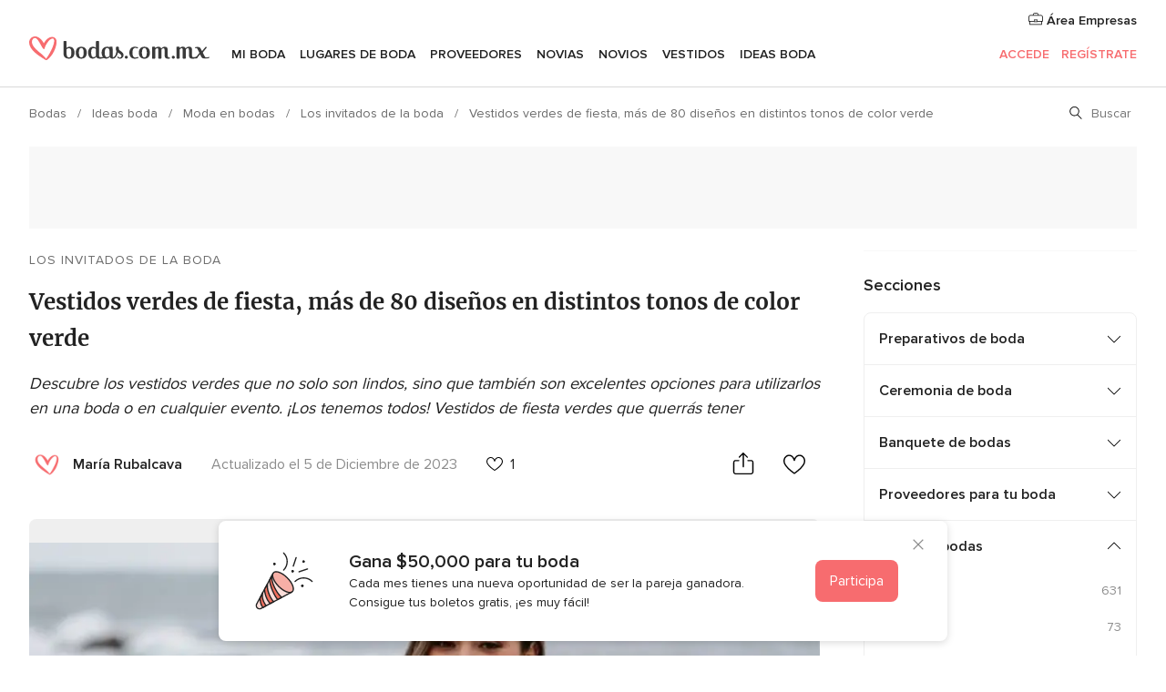

--- FILE ---
content_type: text/html; charset=UTF-8
request_url: https://www.bodas.com.mx/articulos/12-vestidos-verdes-para-un-look-de-invitada--c5731
body_size: 37238
content:
<!DOCTYPE html>
<html lang="es-MX" prefix="og: http://ogp.me/ns#">
<head>
<meta http-equiv="Content-Type" content="text/html; charset=utf-8">
<title>Vestidos de fiesta verdes para invitadas - bodas.com.mx</title>
<meta name="description" content="Descubre los vestidos verdes que no solo son lindos, sino que también son excelentes opciones para utilizarlos en una boda o en cualquier evento. ¡Los tenemos todos! Vestidos de fiesta verdes que querrás tener">
<meta name="robots" content="all,max-image-preview:large">
<meta name="distribution" content="global">
<meta name="rating" content="general">
<meta name="pbdate" content="12:37:59 20/01/2026">
<link rel="canonical" href="https://www.bodas.com.mx/articulos/12-vestidos-verdes-para-un-look-de-invitada--c5731">
<link rel="alternate" href="android-app://mx.com.bodas.launcher/bodascommx/m.bodas.com.mx/articulos/12-vestidos-verdes-para-un-look-de-invitada--c5731">
<meta name="viewport" content="width=device-width, initial-scale=1.0">
<meta name="apple-custom-itunes-app" content="app-id=606968376">
<meta name="apple-itunes-app" content="app-id=606968376, app-argument=https://app.appsflyer.com/id606968376?pid=WP-iOS-MX&c=WP-MX-LANDINGS&s=mx">
<meta name="google-play-app" content="app-id=mx.com.bodas.launcher">
<link rel="shortcut icon" href="https://www.bodas.com.mx/mobile/assets/img/favicon/favicon.png">
<meta property="fb:pages" content="115084035247640" />
<meta property="fb:app_id" content="179773042044317" />
<meta property="og:type" content="article" />
<meta property="og:title" content="Vestidos verdes de fiesta, más de 80 diseños en distintos tonos de color verde" />
<meta property="og:description" content="Descubre los vestidos verdes que no solo son lindos, sino que también son excelentes opciones para utilizarlos en una boda o en cualquier evento. ¡Los tenemos todos! Vestidos de fiesta verdes que querrás tener" />
<meta property="og:image" content="https://cdn0.bodas.com.mx/article-dress/9821/3_2/1280/jpg/m621289.jpeg">
<meta property="og:image:secure_url" content="https://cdn0.bodas.com.mx/article-dress/9821/3_2/1280/jpg/m621289.jpeg">
<meta property="og:image:alt" content="Vestidos verdes de fiesta, más de 80 diseños en distintos tonos de color verde">
<meta property="og:url" content="https://www.bodas.com.mx/articulos/12-vestidos-verdes-para-un-look-de-invitada--c5731" />
<meta name="twitter:card" content="summary_large_image" />
<link rel="stylesheet" href="https://www.bodas.com.mx/builds/desktop/css/symfnw-MX103-1-20260120-002_www_m_/WebBundleResponsiveArticlesBodas.css">
<script>
var internalTrackingService = internalTrackingService || {
triggerSubmit : function() {},
triggerAbandon : function() {},
loaded : false
};
</script>
<script type="text/javascript">
function getCookie (name) {var b = document.cookie.match('(^|;)\\s*' + name + '\\s*=\\s*([^;]+)'); return b ? unescape(b.pop()) : null}
function overrideOneTrustGeo () {
const otgeoCookie = getCookie('otgeo') || '';
const regexp = /^([A-Za-z]+)(?:,([A-Za-z]+))?$/g;
const matches = [...otgeoCookie.matchAll(regexp)][0];
if (matches) {
const countryCode = matches[1];
const stateCode = matches[2];
const geolocationResponse = {
countryCode
};
if (stateCode) {
geolocationResponse.stateCode = stateCode;
}
return {
geolocationResponse
};
}
}
var OneTrust = overrideOneTrustGeo() || undefined;
</script>
<span class="ot-sdk-show-settings" style="display: none"></span>
<script src="https://cdn.cookielaw.org/scripttemplates/otSDKStub.js" data-language="es-MX" data-domain-script="f7f2d56c-46d9-4c39-8feb-07b1d08e8cae" data-ignore-ga='true' defer></script>
<script>var isCountryCookiesActiveByDefault=true,CONSENT_ANALYTICS_GROUP="C0002",CONSENT_PERSONALIZATION_GROUP="C0003",CONSENT_TARGETED_ADVERTISING_GROUP="C0004",CONSENT_SOCIAL_MEDIA_GROUP="C0005",cookieConsentContent='',hideCookieConsentLayer= '', OptanonAlertBoxClosed='';hideCookieConsentLayer=getCookie('hideCookieConsentLayer');OptanonAlertBoxClosed=getCookie('OptanonAlertBoxClosed');if(hideCookieConsentLayer==="1"||Boolean(OptanonAlertBoxClosed)){cookieConsentContent=queryStringToJSON(getCookie('OptanonConsent')||'');}function getCookie(e){var o=document.cookie.match("(^|;)\\s*"+e+"\\s*=\\s*([^;]+)");return o?unescape(o.pop()):null}function queryStringToJSON(e){var o=e.split("&"),t={};return o.forEach(function(e){e=e.split("="),t[e[0]]=decodeURIComponent(e[1]||"")}),JSON.parse(JSON.stringify(t))}function isCookieGroupAllowed(e){var o=cookieConsentContent.groups;if("string"!=typeof o){if(!isCountryCookiesActiveByDefault && e===CONSENT_ANALYTICS_GROUP && getCookie('hideCookieConsentLayer')==="1"){return true}return isCountryCookiesActiveByDefault;}for(var t=o.split(","),n=0;n<t.length;n++)if(t[n].indexOf(e,0)>=0)return"1"===t[n].split(":")[1];return!1}function userHasAcceptedTheCookies(){var e=document.getElementsByTagName("body")[0],o=document.createEvent("HTMLEvents");cookieConsentContent=queryStringToJSON(getCookie("OptanonConsent")||""),!0===isCookieGroupAllowed(CONSENT_ANALYTICS_GROUP)&&(o.initEvent("analyticsCookiesHasBeenAccepted",!0,!1),e.dispatchEvent(o)),!0===isCookieGroupAllowed(CONSENT_PERSONALIZATION_GROUP)&&(o.initEvent("personalizationCookiesHasBeenAccepted",!0,!1),e.dispatchEvent(o)),!0===isCookieGroupAllowed(CONSENT_TARGETED_ADVERTISING_GROUP)&&(o.initEvent("targetedAdvertisingCookiesHasBeenAccepted",!0,!1),e.dispatchEvent(o)),!0===isCookieGroupAllowed(CONSENT_SOCIAL_MEDIA_GROUP)&&(o.initEvent("socialMediaAdvertisingCookiesHasBeenAccepted",!0,!1),e.dispatchEvent(o))}</script>
<script>
document.getElementsByTagName('body')[0].addEventListener('oneTrustLoaded', function () {
if (OneTrust.GetDomainData()?.ConsentModel?.Name === 'notice only') {
const cookiePolicyLinkSelector = document.querySelectorAll('.ot-sdk-show-settings')
cookiePolicyLinkSelector.forEach((selector) => {
selector.style.display = 'none'
})
}
})
</script>
<script>
function CMP() {
var body = document.getElementsByTagName('body')[0];
var event = document.createEvent('HTMLEvents');
var callbackIAB = (tcData, success) => {
if (success && (tcData.eventStatus === 'tcloaded' || tcData.eventStatus === 'useractioncomplete')) {
window.__tcfapi('removeEventListener', 2, () => {
}, callbackIAB);
if ((typeof window.Optanon !== "undefined" &&
!window.Optanon.GetDomainData().IsIABEnabled) ||
(tcData.gdprApplies &&
typeof window.Optanon !== "undefined" &&
window.Optanon.GetDomainData().IsIABEnabled &&
getCookie('OptanonAlertBoxClosed'))) {
userHasAcceptedTheCookies();
}
if (isCookieGroupAllowed(CONSENT_ANALYTICS_GROUP) !== true) {
event.initEvent('analyticsCookiesHasBeenDenied', true, false);
body.dispatchEvent(event);
}
if (isCookieGroupAllowed(CONSENT_TARGETED_ADVERTISING_GROUP) !== true) {
event.initEvent('targetedAdvertisingCookiesHasBeenDenied', true, false);
body.dispatchEvent(event);
}
if (tcData.gdprApplies && typeof window.Optanon !== "undefined" && window.Optanon.GetDomainData().IsIABEnabled) {
event.initEvent('IABTcDataReady', true, false);
body.dispatchEvent(event);
} else {
event.initEvent('nonIABCountryDataReady', true, false);
body.dispatchEvent(event);
}
}
}
var cnt = 0;
var consentSetInterval = setInterval(function () {
cnt += 1;
if (cnt === 600) {
userHasAcceptedTheCookies();
clearInterval(consentSetInterval);
}
if (typeof window.Optanon !== "undefined" && !window.Optanon.GetDomainData().IsIABEnabled) {
clearInterval(consentSetInterval);
userHasAcceptedTheCookies();
event.initEvent('oneTrustLoaded', true, false);
body.dispatchEvent(event);
event.initEvent('nonIABCountryDataReady', true, false);
body.dispatchEvent(event);
}
if (typeof window.__tcfapi !== "undefined") {
event.initEvent('oneTrustLoaded', true, false);
body.dispatchEvent(event);
clearInterval(consentSetInterval);
window.__tcfapi('addEventListener', 2, callbackIAB);
}
});
}
function OptanonWrapper() {
CMP();
}
</script>
<script async src="https://securepubads.g.doubleclick.net/tag/js/gpt.js"></script>
<script>
var googletag = googletag || {}
googletag.cmd = googletag.cmd || []
const setNonPersonalizedAds = function () {
googletag.pubads().setPrivacySettings({
nonPersonalizedAds: true
});
}
const enableGoogleAdsLazyLoad = function () {
googletag.pubads().enableLazyLoad({
// Fetch slots within 5 viewports.
fetchMarginPercent: 40,
// Render slots within 2 viewports.
renderMarginPercent: 20,
// Double the above values on mobile, where viewports are smaller
// and users tend to scroll faster.
mobileScaling: 2.0
})
}
const refreshAdsSlots = function () {
const slots = googletag.pubads().getSlots()
console.log('[GPT] refreshing slots '+ slots.length)
slots.forEach((slot) => {
if (slot.getHtml() === '') {
googletag.pubads().refresh([slot])
}
})
}
const refreshAdSlot = function (googleAdsObject, slots, domId) {
slots.forEach((slot) => {
var slotDomSlotId = slot.getSlotId().getDomId()
if (slot.getHtml() === '' && domId === slotDomSlotId ) {
googleAdsObject.pubads().refresh([slot])
}
})
}
const showAds = function () {
if (typeof window.gptLoaded !== 'undefined') {
console.log('[GPT] Ads already loaded.');
return;
}
enableGoogleAdsLazyLoad();
googletag.enableServices();
// We need this timeout because sometimes on first landing when we enable the ads an execute the refresh
// with lazy load enabled the slots are not loaded yet in googletag object
setTimeout(function (){
refreshAdsSlots()
}, 1)
window.gptLoaded = true
}
const programmaticShowAds = () => {
const targetedAdvertising = isCookieGroupAllowed(CONSENT_TARGETED_ADVERTISING_GROUP)
const nonPersonalizedAds =  !targetedAdvertising
console.info('[GPT] Targeted Advertising: '+targetedAdvertising)
console.info('[GPT] Non-personalized ADS: '+nonPersonalizedAds)
if (targetedAdvertising) {
showAds()
}
}
const programmaticAds = function () {
if (typeof window.__tcfapi !== 'undefined') {
console.info("[GPT] __tcfapi ON.")
window.__tcfapi('getTCData', 2, (tcData, success) => {
if (!success) {
return
}
if (!tcData.gdprApplies) {
showAds()
return
}
programmaticShowAds()
})
} else if(typeof window._uspapi !== 'undefined') {
console.info("[GPT] _uspapi ON.")
window.__uspapi('getUSPData', 1 , (uspData, success) => {
if (!success) {
return
}
if (!tcData.gpcEnabled) {
showAds()
return
}
programmaticShowAds()
})
} else {
// IN US ads are loaded but without personalized ads
}
}
const nonIABCountriesAds = function () {
showAds()
}
document.addEventListener('DOMContentLoaded', function () {
document.getElementsByTagName('body')[0].addEventListener('IABTcDataReady', function () {
console.log('[GPT] Event: IABTcDataReady loaded before googletag push')
window.gptCmpIABDataReadyEventAlreadyLoaded = true
})
document.getElementsByTagName('body')[0].addEventListener('nonIABCountryDataReady', function () {
console.log('[GPT] Event: nonIABCountryDataReady loaded before googletag push')
window.gptCmpNonIABCountryDataReadyEventAlreadyLoaded = true
})
});
googletag.cmd.push(function () {
var slot0 = googletag.defineSlot('/4879/Ideas.n_MX/Desktop/weddingfashion/topleaderboard', [[728,90],[970,90],[1280,90]], 'div-gpt-ad-1334158298810-0').setTargeting('articleid', ['5731']).setTargeting('ideastopic', ['los invitados de la boda']).addService(googletag.pubads());
var slot1 = googletag.defineSlot('/4879/Ideas.n_MX/Desktop/weddingfashion/rightrailtop', [[300,600],[300,250],[1,1]], 'div-gpt-ad-1334158298810-1').setTargeting('articleid', ['5731']).setTargeting('ideastopic', ['los invitados de la boda']).addService(googletag.pubads());
var slot2 = googletag.defineSlot('/4879/Ideas.n_MX/Desktop/weddingfashion/rightrailmiddle', [[300,600],[300,250],[1,1]], 'div-gpt-ad-1334158298810-2').setTargeting('articleid', ['5731']).setTargeting('ideastopic', ['los invitados de la boda']).addService(googletag.pubads());
var slot3 = googletag.defineSlot('/4879/Ideas.n_MX/Desktop/weddingfashion/rightrailbottom', [[300,600],[300,250],[1,1]], 'div-gpt-ad-1334158298810-3').setTargeting('articleid', ['5731']).setTargeting('ideastopic', ['los invitados de la boda']).addService(googletag.pubads());
googletag.pubads().addEventListener('slotRequested', function (event) {
console.log('[GPT]', event.slot.getSlotElementId(), 'fetched')
})
googletag.pubads().addEventListener('slotOnload', function (event) {
console.log('[GPT]', event.slot.getSlotElementId(), 'rendered')
})
googletag.pubads().disableInitialLoad()
document.getElementsByTagName('body')[0].addEventListener('IABTcDataReady', function () {
console.log('[GPT] Event: IABTcDataReady')
programmaticAds()
})
document.getElementsByTagName('body')[0].addEventListener('nonIABCountryDataReady', function () {
console.log('[GPT] Event: nonIABCountryDataReady')
nonIABCountriesAds()
})
googletag.enableServices();
if (window.gptCmpIABDataReadyEventAlreadyLoaded) {
programmaticAds()
} else if (window.gptCmpNonIABCountryDataReadyEventAlreadyLoaded) {
nonIABCountriesAds()
}
/* We fire a global event when DFP library has been loaded */
setTimeout(function () {
if (typeof window.app !== 'undefined' && typeof window.app.event !== 'undefined') {
window.app.event.emit('DFP::Loaded', googletag)
}
}, 0)
})
</script>
</head><body>
<script>
var gtagScript = function() { var s = document.createElement("script"), el = document.getElementsByTagName("script")[0]; s.defer = true;
s.src = "https://www.googletagmanager.com/gtag/js?id=G-MMFLSLTV5B";
el.parentNode.insertBefore(s, el);}
window.dataLayer = window.dataLayer || [];
const analyticsGroupOpt = isCookieGroupAllowed(CONSENT_ANALYTICS_GROUP) === true;
const targetedAdsOpt = isCookieGroupAllowed(CONSENT_TARGETED_ADVERTISING_GROUP) === true;
const personalizationOpt = isCookieGroupAllowed(CONSENT_PERSONALIZATION_GROUP) === true;
window['gtag_enable_tcf_support'] = true;
document.getElementsByTagName('body')[0].addEventListener('oneTrustLoaded', function () {
gtagScript();
});
function gtag(){dataLayer.push(arguments);}
gtag('js', new Date());
gtag('consent', 'default', {
'analytics_storage': analyticsGroupOpt ? 'granted' : 'denied',
'ad_storage': targetedAdsOpt ? 'granted' : 'denied',
'ad_user_data': targetedAdsOpt ? 'granted' : 'denied',
'ad_user_personalization': targetedAdsOpt ? 'granted' : 'denied',
'functionality_storage': targetedAdsOpt ? 'granted' : 'denied',
'personalization_storage': personalizationOpt ? 'granted' : 'denied',
'security_storage': 'granted'
});
gtag('set', 'ads_data_redaction', !analyticsGroupOpt);
gtag('set', 'allow_ad_personalization_signals', analyticsGroupOpt);
gtag('set', 'allow_google_signals', analyticsGroupOpt);
gtag('set', 'allow_interest_groups', analyticsGroupOpt);
gtag('config', 'G-MMFLSLTV5B', { groups: 'analytics', 'send_page_view': false });
gtag('config', 'AW-822693710', { groups: 'adwords' });
</script>

<div id="app-apps-download-banner" class="branch-banner-placeholder branchBannerPlaceholder"></div>

<a class="layoutSkipMain" href="#layoutMain">Ir al contenido principal</a>
<header class="layoutHeader">
<span class="layoutHeader__hamburger app-header-menu-toggle">
<i class="svgIcon app-svg-async svgIcon__list-menu "   data-name="_common/list-menu" data-svg="https://cdn1.bodas.com.mx/assets/svg/optimized/_common/list-menu.svg" data-svg-lazyload="1"></i></span>
<a class="layoutHeader__logoAnchor app-analytics-event-click"
href="https://www.bodas.com.mx/">
<img src="https://www.bodas.com.mx/assets/img/logos/gen_logoHeader.svg"   alt="Bodas"  width="198" height="26"   >
</a>
<nav class="layoutHeader__nav app-header-nav">
<ul class="layoutNavMenu app-header-list">
<li class="layoutNavMenu__header">
<i class="svgIcon app-svg-async svgIcon__close layoutNavMenu__itemClose app-header-menu-toggle"   data-name="_common/close" data-svg="https://cdn1.bodas.com.mx/assets/svg/optimized/_common/close.svg" data-svg-lazyload="1"></i>        </li>
<li class="layoutNavMenu__item app-header-menu-item-openSection layoutNavMenu__item--my_wedding ">
<a href="https://www.bodas.com.mx/organizador-bodas"
class="layoutNavMenu__anchor app-header-menu-itemAnchor app-analytics-track-event-click "
data-tracking-section="header" data-tracking-category="Navigation" data-tracking-category-authed="1"
data-tracking-dt="tools"                >
Mi boda                </a>
<i class="svgIcon app-svg-async svgIcon__angleRightBlood layoutNavMenu__anchorArrow"   data-name="_common/angleRightBlood" data-svg="https://cdn1.bodas.com.mx/assets/svg/optimized/_common/angleRightBlood.svg" data-svg-lazyload="1"></i>
<div class="layoutNavMenuTab app-header-menu-itemDropdown">
<div class="layoutNavMenuTab__layout">
<div class="layoutNavMenuTab__header">
<i class="svgIcon app-svg-async svgIcon__angleLeftBlood layoutNavMenuTab__icon app-header-menu-item-closeSection"   data-name="_common/angleLeftBlood" data-svg="https://cdn1.bodas.com.mx/assets/svg/optimized/_common/angleLeftBlood.svg" data-svg-lazyload="1"></i>    <a class="layoutNavMenuTab__title" href="https://www.bodas.com.mx/organizador-bodas">
Mi boda    </a>
<i class="svgIcon app-svg-async svgIcon__close layoutNavMenuTab__iconClose app-header-menu-toggle"   data-name="_common/close" data-svg="https://cdn1.bodas.com.mx/assets/svg/optimized/_common/close.svg" data-svg-lazyload="1"></i></div>
<div class="layoutNavMenuTabMyWedding">
<div class="layoutNavMenuTabMyWeddingList">
<a class="layoutNavMenuTabMyWedding__title" href="https://www.bodas.com.mx/organizador-bodas">
Mi organizador de boda        </a>
<ul class="layoutNavMenuTabMyWeddingList__content ">
<li class="layoutNavMenuTabMyWeddingList__item layoutNavMenuTabMyWeddingList__item--viewAll">
<a href="https://www.bodas.com.mx/organizador-bodas">Ver todo</a>
</li>
<li class="layoutNavMenuTabMyWeddingList__item "
>
<a href="https://www.bodas.com.mx/agenda-tareas-boda">
<i class="svgIcon app-svg-async svgIcon__checklist layoutNavMenuTabMyWeddingList__itemIcon"   data-name="tools/categories/checklist" data-svg="https://cdn1.bodas.com.mx/assets/svg/optimized/tools/categories/checklist.svg" data-svg-lazyload="1"></i>                        Agenda                    </a>
</li>
<li class="layoutNavMenuTabMyWeddingList__item "
>
<a href="https://www.bodas.com.mx/lista-invitados-boda">
<i class="svgIcon app-svg-async svgIcon__guests layoutNavMenuTabMyWeddingList__itemIcon"   data-name="tools/categories/guests" data-svg="https://cdn1.bodas.com.mx/assets/svg/optimized/tools/categories/guests.svg" data-svg-lazyload="1"></i>                        Invitados                    </a>
</li>
<li class="layoutNavMenuTabMyWeddingList__item "
>
<a href="https://www.bodas.com.mx/organizador-mesas-boda">
<i class="svgIcon app-svg-async svgIcon__tables layoutNavMenuTabMyWeddingList__itemIcon"   data-name="tools/categories/tables" data-svg="https://cdn1.bodas.com.mx/assets/svg/optimized/tools/categories/tables.svg" data-svg-lazyload="1"></i>                        Mesas                    </a>
</li>
<li class="layoutNavMenuTabMyWeddingList__item "
>
<a href="https://www.bodas.com.mx/presupuestador-boda">
<i class="svgIcon app-svg-async svgIcon__budget layoutNavMenuTabMyWeddingList__itemIcon"   data-name="tools/categories/budget" data-svg="https://cdn1.bodas.com.mx/assets/svg/optimized/tools/categories/budget.svg" data-svg-lazyload="1"></i>                        Presupuestador                    </a>
</li>
<li class="layoutNavMenuTabMyWeddingList__item "
>
<a href="https://www.bodas.com.mx/mis-proveedores-boda">
<i class="svgIcon app-svg-async svgIcon__vendors layoutNavMenuTabMyWeddingList__itemIcon"   data-name="tools/categories/vendors" data-svg="https://cdn1.bodas.com.mx/assets/svg/optimized/tools/categories/vendors.svg" data-svg-lazyload="1"></i>                        Proveedores                    </a>
</li>
<li class="layoutNavMenuTabMyWeddingList__item "
>
<a href="https://www.bodas.com.mx/mis-vestidos-novia">
<i class="svgIcon app-svg-async svgIcon__dresses layoutNavMenuTabMyWeddingList__itemIcon"   data-name="tools/categories/dresses" data-svg="https://cdn1.bodas.com.mx/assets/svg/optimized/tools/categories/dresses.svg" data-svg-lazyload="1"></i>                        Vestidos                    </a>
</li>
<li class="layoutNavMenuTabMyWeddingList__item "
>
<a href="https://www.bodas.com.mx/website/index.php?actionReferrer=8">
<i class="svgIcon app-svg-async svgIcon__website layoutNavMenuTabMyWeddingList__itemIcon"   data-name="tools/categories/website" data-svg="https://cdn1.bodas.com.mx/assets/svg/optimized/tools/categories/website.svg" data-svg-lazyload="1"></i>                        Web de boda                    </a>
</li>
<li class="layoutNavMenuTabMyWeddingList__item app-analytics-track-event-click"
data-tracking-category="Navigation"
data-tracking-section="header_venues"
data-tracking-dt="contest"
>
<a href="https://www.bodas.com.mx/sorteo">
<i class="svgIcon app-svg-async svgIcon__contest layoutNavMenuTabMyWeddingList__itemIcon"   data-name="tools/categories/contest" data-svg="https://cdn1.bodas.com.mx/assets/svg/optimized/tools/categories/contest.svg" data-svg-lazyload="1"></i>                        Sorteo                    </a>
</li>
</ul>
</div>
<div class="layoutNavMenuTabMyWeddingBanners">
<div class="layoutNavMenuBannerBox app-header-menu-banner app-link "
data-href="https://www.bodas.com.mx/app-bodas"
>
<div class="layoutNavMenuBannerBox__content">
<p class="layoutNavMenuBannerBox__title">Descarga la app</p>
<span class="layoutNavMenuBannerBox__subtitle">Organiza tu boda donde y cuando quieras</span>
</div>
<img data-src="https://www.bodas.com.mx/assets/img/logos/square-icon.svg"  class="lazyload layoutNavMenuBannerBox__icon" alt="Ícono de app"  width="60" height="60"  >
</div>
<div class="layoutNavMenuBannerBox app-header-menu-banner app-link "
data-href="https://www.bodas.com.mx/album-boda-wedshoots"
>
<div class="layoutNavMenuBannerBox__content">
<a class="layoutNavMenuBannerBox__title" href="https://www.bodas.com.mx/album-boda-wedshoots">Wedshoots</a>
<span class="layoutNavMenuBannerBox__subtitle">Todas las fotos de tus invitados recopiladas en un álbum</span>
</div>
<img data-src="https://www.bodas.com.mx/assets/img/wedshoots/ico_wedshoots.svg"  class="lazyload layoutNavMenuBannerBox__icon" alt="Ícono de Wedshoots"  width="60" height="60"  >
</div>
</div>
</div>    </div>
</div>
</li>
<li class="layoutNavMenu__item app-header-menu-item-openSection layoutNavMenu__item--venues ">
<a href="https://www.bodas.com.mx/lugares-de-boda"
class="layoutNavMenu__anchor app-header-menu-itemAnchor app-analytics-track-event-click "
data-tracking-section="header" data-tracking-category="Navigation" data-tracking-category-authed="1"
data-tracking-dt="venues"                >
Lugares de boda                </a>
<i class="svgIcon app-svg-async svgIcon__angleRightBlood layoutNavMenu__anchorArrow"   data-name="_common/angleRightBlood" data-svg="https://cdn1.bodas.com.mx/assets/svg/optimized/_common/angleRightBlood.svg" data-svg-lazyload="1"></i>
<div class="layoutNavMenuTab app-header-menu-itemDropdown">
<div class="layoutNavMenuTab__layout">
<div class="layoutNavMenuTab__header">
<i class="svgIcon app-svg-async svgIcon__angleLeftBlood layoutNavMenuTab__icon app-header-menu-item-closeSection"   data-name="_common/angleLeftBlood" data-svg="https://cdn1.bodas.com.mx/assets/svg/optimized/_common/angleLeftBlood.svg" data-svg-lazyload="1"></i>    <a class="layoutNavMenuTab__title" href="https://www.bodas.com.mx/lugares-de-boda">
Lugares para boda    </a>
<i class="svgIcon app-svg-async svgIcon__close layoutNavMenuTab__iconClose app-header-menu-toggle"   data-name="_common/close" data-svg="https://cdn1.bodas.com.mx/assets/svg/optimized/_common/close.svg" data-svg-lazyload="1"></i></div>
<div class="layoutNavMenuTabVenues">
<div class="layoutNavMenuTabVenues__categories">
<div class="layoutNavMenuTabVenuesList">
<a class="layoutNavMenuTabVenues__title"
href="https://www.bodas.com.mx/lugares-de-boda">
Lugares de boda            </a>
<ul class="layoutNavMenuTabVenuesList__content">
<li class="layoutNavMenuTabVenuesList__item layoutNavMenuTabVenuesList__item--viewAll">
<a href="https://www.bodas.com.mx/lugares-de-boda">Ver todo</a>
</li>
<li class="layoutNavMenuTabVenuesList__item">
<a href="https://www.bodas.com.mx/haciendas-para-bodas">
Haciendas para bodas                        </a>
</li>
<li class="layoutNavMenuTabVenuesList__item">
<a href="https://www.bodas.com.mx/quintas-para-bodas">
Quintas para bodas                        </a>
</li>
<li class="layoutNavMenuTabVenuesList__item">
<a href="https://www.bodas.com.mx/hoteles-para-bodas">
Hoteles para bodas                        </a>
</li>
<li class="layoutNavMenuTabVenuesList__item">
<a href="https://www.bodas.com.mx/restaurantes-para-bodas">
Restaurantes para bodas                        </a>
</li>
<li class="layoutNavMenuTabVenuesList__item">
<a href="https://www.bodas.com.mx/salones-para-bodas">
Salones para bodas                        </a>
</li>
<li class="layoutNavMenuTabVenuesList__item">
<a href="https://www.bodas.com.mx/bodas-en-la-playa">
Bodas en la playa                        </a>
</li>
<li class="layoutNavMenuTabVenuesList__item">
<a href="https://www.bodas.com.mx/jardines-para-bodas">
Jardines para bodas                        </a>
</li>
<li class="layoutNavMenuTabVenuesList__item">
<a href="https://www.bodas.com.mx/vinedos">
Viñedos                        </a>
</li>
<li class="layoutNavMenuTabVenuesList__item">
<a href="https://www.bodas.com.mx/terrazas-para-bodas">
Terrazas para bodas                        </a>
</li>
<li class="layoutNavMenuTabVenuesList__item layoutNavMenuTabVenuesList__item--highlight">
<a href="https://www.bodas.com.mx/promociones/lugares-de-boda">
Promociones                        </a>
</li>
</ul>
</div>
</div>
<div class="layoutNavMenuTabVenuesBanners">
<div class="layoutNavMenuBannerBox app-header-menu-banner app-link app-analytics-track-event-click"
data-href="https://www.bodas.com.mx/destination-wedding"
data-tracking-section=header_venues                      data-tracking-category=Navigation                      data-tracking-dt=destination_weddings         >
<div class="layoutNavMenuBannerBox__content">
<p class="layoutNavMenuBannerBox__title">Destination Weddings</p>
<span class="layoutNavMenuBannerBox__subtitle">Cásate en el país que siempre has soñado.</span>
</div>
<img class="svgIcon svgIcon__plane_destination layoutNavMenuBannerBox__icon lazyload" data-src="https://cdn1.bodas.com.mx/assets/svg/original/illustration/plane_destination.svg"  alt="illustration plane destination" width="56" height="56" >    </div>
<div class="layoutNavMenuBannerBox app-header-menu-banner app-link app-analytics-track-event-click"
data-href="https://www.bodas.com.mx/sorteo"
data-tracking-section=header_venues                      data-tracking-category=Navigation                      data-tracking-dt=contest         >
<div class="layoutNavMenuBannerBox__content">
<p class="layoutNavMenuBannerBox__title">Gana $50,000</p>
<span class="layoutNavMenuBannerBox__subtitle">Participa en la 155ª edición del sorteo de Bodas.com.mx</span>
</div>
<img class="svgIcon svgIcon__stars layoutNavMenuBannerBox__icon lazyload" data-src="https://cdn1.bodas.com.mx/assets/svg/original/illustration/stars.svg"  alt="illustration stars" width="56" height="56" >    </div>
</div>
</div>
</div>
</div>
</li>
<li class="layoutNavMenu__item app-header-menu-item-openSection layoutNavMenu__item--vendors ">
<a href="https://www.bodas.com.mx/proveedores"
class="layoutNavMenu__anchor app-header-menu-itemAnchor app-analytics-track-event-click "
data-tracking-section="header" data-tracking-category="Navigation" data-tracking-category-authed="1"
data-tracking-dt="vendors"                >
Proveedores                </a>
<i class="svgIcon app-svg-async svgIcon__angleRightBlood layoutNavMenu__anchorArrow"   data-name="_common/angleRightBlood" data-svg="https://cdn1.bodas.com.mx/assets/svg/optimized/_common/angleRightBlood.svg" data-svg-lazyload="1"></i>
<div class="layoutNavMenuTab app-header-menu-itemDropdown">
<div class="layoutNavMenuTab__layout">
<div class="layoutNavMenuTab__header">
<i class="svgIcon app-svg-async svgIcon__angleLeftBlood layoutNavMenuTab__icon app-header-menu-item-closeSection"   data-name="_common/angleLeftBlood" data-svg="https://cdn1.bodas.com.mx/assets/svg/optimized/_common/angleLeftBlood.svg" data-svg-lazyload="1"></i>    <a class="layoutNavMenuTab__title" href="https://www.bodas.com.mx/proveedores">
Proveedores    </a>
<i class="svgIcon app-svg-async svgIcon__close layoutNavMenuTab__iconClose app-header-menu-toggle"   data-name="_common/close" data-svg="https://cdn1.bodas.com.mx/assets/svg/optimized/_common/close.svg" data-svg-lazyload="1"></i></div>
<div class="layoutNavMenuTabVendors">
<div class="layoutNavMenuTabVendors__content">
<div class="layoutNavMenuTabVendorsList">
<a class="layoutNavMenuTabVendors__title" href="https://www.bodas.com.mx/proveedores">
Empieza a contratar tus proveedores            </a>
<ul class="layoutNavMenuTabVendorsList__content">
<li class="layoutNavMenuTabVendorsList__item layoutNavMenuTabVendorsList__item--viewAll">
<a href="https://www.bodas.com.mx/proveedores">Ver todo</a>
</li>
<li class="layoutNavMenuTabVendorsList__item">
<i class="svgIcon app-svg-async svgIcon__categPhoto layoutNavMenuTabVendorsList__itemIcon"   data-name="vendors/categories/categPhoto" data-svg="https://cdn1.bodas.com.mx/assets/svg/optimized/vendors/categories/categPhoto.svg" data-svg-lazyload="1"></i>                        <a href="https://www.bodas.com.mx/fotografos-de-bodas">
Fotógrafos de bodas                        </a>
</li>
<li class="layoutNavMenuTabVendorsList__item">
<i class="svgIcon app-svg-async svgIcon__categVideo layoutNavMenuTabVendorsList__itemIcon"   data-name="vendors/categories/categVideo" data-svg="https://cdn1.bodas.com.mx/assets/svg/optimized/vendors/categories/categVideo.svg" data-svg-lazyload="1"></i>                        <a href="https://www.bodas.com.mx/video-para-bodas">
Video para bodas                        </a>
</li>
<li class="layoutNavMenuTabVendorsList__item">
<i class="svgIcon app-svg-async svgIcon__categMusic layoutNavMenuTabVendorsList__itemIcon"   data-name="vendors/categories/categMusic" data-svg="https://cdn1.bodas.com.mx/assets/svg/optimized/vendors/categories/categMusic.svg" data-svg-lazyload="1"></i>                        <a href="https://www.bodas.com.mx/musica-para-bodas">
Música para bodas                        </a>
</li>
<li class="layoutNavMenuTabVendorsList__item">
<i class="svgIcon app-svg-async svgIcon__categCatering layoutNavMenuTabVendorsList__itemIcon"   data-name="vendors/categories/categCatering" data-svg="https://cdn1.bodas.com.mx/assets/svg/optimized/vendors/categories/categCatering.svg" data-svg-lazyload="1"></i>                        <a href="https://www.bodas.com.mx/catering-para-bodas">
Catering para bodas                        </a>
</li>
<li class="layoutNavMenuTabVendorsList__item">
<i class="svgIcon app-svg-async svgIcon__categRental layoutNavMenuTabVendorsList__itemIcon"   data-name="vendors/categories/categRental" data-svg="https://cdn1.bodas.com.mx/assets/svg/optimized/vendors/categories/categRental.svg" data-svg-lazyload="1"></i>                        <a href="https://www.bodas.com.mx/autos-para-bodas">
Autos para bodas                        </a>
</li>
<li class="layoutNavMenuTabVendorsList__item">
<i class="svgIcon app-svg-async svgIcon__categInvite layoutNavMenuTabVendorsList__itemIcon"   data-name="vendors/categories/categInvite" data-svg="https://cdn1.bodas.com.mx/assets/svg/optimized/vendors/categories/categInvite.svg" data-svg-lazyload="1"></i>                        <a href="https://www.bodas.com.mx/invitaciones-de-boda">
Invitaciones de boda                        </a>
</li>
<li class="layoutNavMenuTabVendorsList__item">
<i class="svgIcon app-svg-async svgIcon__categGift layoutNavMenuTabVendorsList__itemIcon"   data-name="vendors/categories/categGift" data-svg="https://cdn1.bodas.com.mx/assets/svg/optimized/vendors/categories/categGift.svg" data-svg-lazyload="1"></i>                        <a href="https://www.bodas.com.mx/recuerdos-para-boda">
Recuerdos para boda                        </a>
</li>
<li class="layoutNavMenuTabVendorsList__item">
<i class="svgIcon app-svg-async svgIcon__categFlower layoutNavMenuTabVendorsList__itemIcon"   data-name="vendors/categories/categFlower" data-svg="https://cdn1.bodas.com.mx/assets/svg/optimized/vendors/categories/categFlower.svg" data-svg-lazyload="1"></i>                        <a href="https://www.bodas.com.mx/florerias">
Florerías                        </a>
</li>
<li class="layoutNavMenuTabVendorsList__item">
<i class="svgIcon app-svg-async svgIcon__categPlanner layoutNavMenuTabVendorsList__itemIcon"   data-name="vendors/categories/categPlanner" data-svg="https://cdn1.bodas.com.mx/assets/svg/optimized/vendors/categories/categPlanner.svg" data-svg-lazyload="1"></i>                        <a href="https://www.bodas.com.mx/wedding-planner">
Wedding Planner                        </a>
</li>
</ul>
</div>
<div class="layoutNavMenuTabVendorsListOthers">
<p class="layoutNavMenuTabVendorsListOthers__subtitle">Otras categorías</p>
<ul class="layoutNavMenuTabVendorsListOthers__container">
<li class="layoutNavMenuTabVendorsListOthers__item">
<a href="https://www.bodas.com.mx/renta-de-sillas-y-mesas">
Renta de sillas y mesas                        </a>
</li>
<li class="layoutNavMenuTabVendorsListOthers__item">
<a href="https://www.bodas.com.mx/carpas-para-bodas">
Carpas para bodas                        </a>
</li>
<li class="layoutNavMenuTabVendorsListOthers__item">
<a href="https://www.bodas.com.mx/animacion-bodas">
Animación Bodas                        </a>
</li>
<li class="layoutNavMenuTabVendorsListOthers__item">
<a href="https://www.bodas.com.mx/mesa-de-regalos">
Mesa de regalos                        </a>
</li>
<li class="layoutNavMenuTabVendorsListOthers__item">
<a href="https://www.bodas.com.mx/luna-de-miel">
Luna de miel                        </a>
</li>
<li class="layoutNavMenuTabVendorsListOthers__item">
<a href="https://www.bodas.com.mx/decoracion-para-bodas">
Decoración para bodas                        </a>
</li>
<li class="layoutNavMenuTabVendorsListOthers__item">
<a href="https://www.bodas.com.mx/pasteles-para-boda">
Pasteles para boda                        </a>
</li>
<li class="layoutNavMenuTabVendorsListOthers__item">
<a href="https://www.bodas.com.mx/food-truck-y-mesas-de-dulces">
Food truck y mesas de dulces                        </a>
</li>
<li class="layoutNavMenuTabVendorsListOthers__item">
<a href="https://www.bodas.com.mx/barra-libre">
Barra libre                        </a>
</li>
<li class="layoutNavMenuTabVendorsListOthers__item">
<a href="https://www.bodas.com.mx/cabina-de-fotos">
Cabina de fotos                        </a>
</li>
<li class="layoutNavMenuTabVendorsListOthers__deals">
<a href="https://www.bodas.com.mx/promociones/proveedores">
Promociones                        </a>
</li>
</ul>
</div>
</div>
<div class="layoutNavMenuTabVendorsBanners">
<div class="layoutNavMenuBannerBox app-header-menu-banner app-link app-analytics-track-event-click"
data-href="https://www.bodas.com.mx/destination-wedding"
data-tracking-section=header_vendors                      data-tracking-category=Navigation                      data-tracking-dt=destination_weddings         >
<div class="layoutNavMenuBannerBox__content">
<p class="layoutNavMenuBannerBox__title">Destination Weddings</p>
<span class="layoutNavMenuBannerBox__subtitle">Cásate en el país que siempre has soñado.</span>
</div>
<img class="svgIcon svgIcon__plane_destination layoutNavMenuBannerBox__icon lazyload" data-src="https://cdn1.bodas.com.mx/assets/svg/original/illustration/plane_destination.svg"  alt="illustration plane destination" width="56" height="56" >    </div>
<div class="layoutNavMenuBannerBox app-header-menu-banner app-link app-analytics-track-event-click"
data-href="https://www.bodas.com.mx/sorteo"
data-tracking-section=header_vendors                      data-tracking-category=Navigation                      data-tracking-dt=contest         >
<div class="layoutNavMenuBannerBox__content">
<p class="layoutNavMenuBannerBox__title">Gana $50,000</p>
<span class="layoutNavMenuBannerBox__subtitle">Participa en la 155ª edición del sorteo de Bodas.com.mx</span>
</div>
<img class="svgIcon svgIcon__stars layoutNavMenuBannerBox__icon lazyload" data-src="https://cdn1.bodas.com.mx/assets/svg/original/illustration/stars.svg"  alt="illustration stars" width="56" height="56" >    </div>
</div>
<div class="layoutNavMenuTabVendorsOtherTabs">
<div class="layoutNavMenuTabVendorsBride">
<p class="layoutNavMenuTabVendorsOtherTabs__subtitle">Novias</p>
<ul class="layoutNavMenuTabVendorsOtherTabsList">
<li class="layoutNavMenuTabVendorsOtherTabsList__item">
<a href="https://www.bodas.com.mx/tiendas-de-novia">
Tiendas de novia                                </a>
</li>
<li class="layoutNavMenuTabVendorsOtherTabsList__item">
<a href="https://www.bodas.com.mx/accesorios-para-novia">
Accesorios para novias                                </a>
</li>
<li class="layoutNavMenuTabVendorsOtherTabsList__item">
<a href="https://www.bodas.com.mx/joyeria">
Joyería                                </a>
</li>
<li class="layoutNavMenuTabVendorsOtherTabsList__item">
<a href="https://www.bodas.com.mx/belleza-novias">
Belleza Novias                                </a>
</li>
<li class="layoutNavMenuTabVendorsOtherTabsList__item">
<a href="https://www.bodas.com.mx/vestidos-de-fiesta">
Vestidos de fiesta                                </a>
</li>
<li class="layoutNavMenuTabVendorsOtherTabsList__item layoutNavMenuTabVendorsOtherTabsList__item--deals">
<a href="https://www.bodas.com.mx/promociones/novias">
Promociones                            </a>
</li>
</ul>
</div>
<div class="layoutNavMenuTabVendorsGrooms">
<p class="layoutNavMenuTabVendorsOtherTabs__subtitle">Novios</p>
<ul class="layoutNavMenuTabVendorsOtherTabsList">
<li class="layoutNavMenuTabVendorsOtherTabsList__item">
<a href="https://www.bodas.com.mx/trajes-de-novio">
Trajes de novio                                </a>
</li>
<li class="layoutNavMenuTabVendorsOtherTabsList__item">
<a href="https://www.bodas.com.mx/accesorios-novio">
Accesorios novio                                </a>
</li>
<li class="layoutNavMenuTabVendorsOtherTabsList__item">
<a href="https://www.bodas.com.mx/cuidado-masculino">
Cuidado masculino                                </a>
</li>
<li class="layoutNavMenuTabVendorsOtherTabsList__item layoutNavMenuTabVendorsOtherTabsList__item--deals">
<a href="https://www.bodas.com.mx/promociones/novios">
Promociones                            </a>
</li>
</ul>
</div>
</div>
</div>    </div>
</div>
</li>
<li class="layoutNavMenu__item app-header-menu-item-openSection layoutNavMenu__item--brides ">
<a href="https://www.bodas.com.mx/novias"
class="layoutNavMenu__anchor app-header-menu-itemAnchor app-analytics-track-event-click "
data-tracking-section="header" data-tracking-category="Navigation" data-tracking-category-authed="1"
>
Novias                </a>
<i class="svgIcon app-svg-async svgIcon__angleRightBlood layoutNavMenu__anchorArrow"   data-name="_common/angleRightBlood" data-svg="https://cdn1.bodas.com.mx/assets/svg/optimized/_common/angleRightBlood.svg" data-svg-lazyload="1"></i>
<div class="layoutNavMenuTab app-header-menu-itemDropdown">
<div class="layoutNavMenuTab__layout">
<div class="layoutNavMenuTab__header">
<i class="svgIcon app-svg-async svgIcon__angleLeftBlood layoutNavMenuTab__icon app-header-menu-item-closeSection"   data-name="_common/angleLeftBlood" data-svg="https://cdn1.bodas.com.mx/assets/svg/optimized/_common/angleLeftBlood.svg" data-svg-lazyload="1"></i>    <a class="layoutNavMenuTab__title" href="https://www.bodas.com.mx/novias">
Novias    </a>
<i class="svgIcon app-svg-async svgIcon__close layoutNavMenuTab__iconClose app-header-menu-toggle"   data-name="_common/close" data-svg="https://cdn1.bodas.com.mx/assets/svg/optimized/_common/close.svg" data-svg-lazyload="1"></i></div>
<div class="layoutNavMenuTabBridesGrooms">
<div class="layoutNavMenuTabBridesGroomsList">
<a class="layoutNavMenuTabBridesGrooms__title" href="https://www.bodas.com.mx/novias">
Novias        </a>
<ul class="layoutNavMenuTabBridesGroomsList__content">
<li class="layoutNavMenuTabBridesGroomsList__item layoutNavMenuTabBridesGroomsList__item--viewAll">
<a href="https://www.bodas.com.mx/novias">Ver todo</a>
</li>
<li class="layoutNavMenuTabBridesGroomsList__item">
<a href="https://www.bodas.com.mx/tiendas-de-novia">
Tiendas de novia                    </a>
</li>
<li class="layoutNavMenuTabBridesGroomsList__item">
<a href="https://www.bodas.com.mx/accesorios-para-novia">
Accesorios para novias                    </a>
</li>
<li class="layoutNavMenuTabBridesGroomsList__item">
<a href="https://www.bodas.com.mx/joyeria">
Joyería                    </a>
</li>
<li class="layoutNavMenuTabBridesGroomsList__item">
<a href="https://www.bodas.com.mx/belleza-novias">
Belleza Novias                    </a>
</li>
<li class="layoutNavMenuTabBridesGroomsList__item">
<a href="https://www.bodas.com.mx/vestidos-de-fiesta">
Vestidos de fiesta                    </a>
</li>
<li class="layoutNavMenuTabBridesGroomsList__item layoutNavMenuTabBridesGroomsList__item--highlight">
<a href="https://www.bodas.com.mx/promociones/novias">
Promociones                </a>
</li>
</ul>
</div>
<div class="layoutNavMenuTabBridesGroomsBanner">
<div class="layoutNavMenuBannerBox app-header-menu-banner app-link "
data-href="https://www.bodas.com.mx/vestidos-novias"
>
<div class="layoutNavMenuBannerBox__content">
<p class="layoutNavMenuBannerBox__title">Catálogo de vestidos</p>
<span class="layoutNavMenuBannerBox__subtitle">Elige el tuyo y encuentra tu tienda más cercana.</span>
</div>
<img class="svgIcon svgIcon__dress layoutNavMenuBannerBox__icon lazyload" data-src="https://cdn1.bodas.com.mx/assets/svg/original/illustration/dress.svg"  alt="illustration dress" width="56" height="56" >    </div>
</div>
</div>    </div>
</div>
</li>
<li class="layoutNavMenu__item app-header-menu-item-openSection layoutNavMenu__item--grooms ">
<a href="https://www.bodas.com.mx/novios"
class="layoutNavMenu__anchor app-header-menu-itemAnchor app-analytics-track-event-click "
data-tracking-section="header" data-tracking-category="Navigation" data-tracking-category-authed="1"
>
Novios                </a>
<i class="svgIcon app-svg-async svgIcon__angleRightBlood layoutNavMenu__anchorArrow"   data-name="_common/angleRightBlood" data-svg="https://cdn1.bodas.com.mx/assets/svg/optimized/_common/angleRightBlood.svg" data-svg-lazyload="1"></i>
<div class="layoutNavMenuTab app-header-menu-itemDropdown">
<div class="layoutNavMenuTab__layout">
<div class="layoutNavMenuTab__header">
<i class="svgIcon app-svg-async svgIcon__angleLeftBlood layoutNavMenuTab__icon app-header-menu-item-closeSection"   data-name="_common/angleLeftBlood" data-svg="https://cdn1.bodas.com.mx/assets/svg/optimized/_common/angleLeftBlood.svg" data-svg-lazyload="1"></i>    <a class="layoutNavMenuTab__title" href="https://www.bodas.com.mx/novios">
Novios    </a>
<i class="svgIcon app-svg-async svgIcon__close layoutNavMenuTab__iconClose app-header-menu-toggle"   data-name="_common/close" data-svg="https://cdn1.bodas.com.mx/assets/svg/optimized/_common/close.svg" data-svg-lazyload="1"></i></div>
<div class="layoutNavMenuTabBridesGrooms">
<div class="layoutNavMenuTabBridesGroomsList">
<a class="layoutNavMenuTabBridesGrooms__title" href="https://www.bodas.com.mx/novios">
Novios        </a>
<ul class="layoutNavMenuTabBridesGroomsList__content">
<li class="layoutNavMenuTabBridesGroomsList__item layoutNavMenuTabBridesGroomsList__item--viewAll">
<a href="https://www.bodas.com.mx/novios">Ver todo</a>
</li>
<li class="layoutNavMenuTabBridesGroomsList__item">
<a href="https://www.bodas.com.mx/trajes-de-novio">
Trajes de novio                    </a>
</li>
<li class="layoutNavMenuTabBridesGroomsList__item">
<a href="https://www.bodas.com.mx/accesorios-novio">
Accesorios novio                    </a>
</li>
<li class="layoutNavMenuTabBridesGroomsList__item">
<a href="https://www.bodas.com.mx/cuidado-masculino">
Cuidado masculino                    </a>
</li>
<li class="layoutNavMenuTabBridesGroomsList__item layoutNavMenuTabBridesGroomsList__item--highlight">
<a href="https://www.bodas.com.mx/promociones/novios">
Promociones                </a>
</li>
</ul>
</div>
<div class="layoutNavMenuTabBridesGroomsBanner">
<div class="layoutNavMenuBannerBox app-header-menu-banner app-link "
data-href="https://www.bodas.com.mx/trajes-novio"
>
<div class="layoutNavMenuBannerBox__content">
<p class="layoutNavMenuBannerBox__title">Catálogo de trajes de novio</p>
<span class="layoutNavMenuBannerBox__subtitle">Elige el tuyo y encuentra tu tienda más cercana.</span>
</div>
<img class="svgIcon svgIcon__bowtie_blue layoutNavMenuBannerBox__icon lazyload" data-src="https://cdn1.bodas.com.mx/assets/svg/original/illustration/bowtie_blue.svg"  alt="illustration bowtie blue" width="56" height="56" >    </div>
</div>
</div>    </div>
</div>
</li>
<li class="layoutNavMenu__item app-header-menu-item-openSection layoutNavMenu__item--dresses ">
<a href="https://www.bodas.com.mx/vestidos-novias"
class="layoutNavMenu__anchor app-header-menu-itemAnchor app-analytics-track-event-click "
data-tracking-section="header" data-tracking-category="Navigation" data-tracking-category-authed="1"
data-tracking-dt="dresses"                >
Vestidos                </a>
<i class="svgIcon app-svg-async svgIcon__angleRightBlood layoutNavMenu__anchorArrow"   data-name="_common/angleRightBlood" data-svg="https://cdn1.bodas.com.mx/assets/svg/optimized/_common/angleRightBlood.svg" data-svg-lazyload="1"></i>
<div class="layoutNavMenuTab app-header-menu-itemDropdown">
<div class="layoutNavMenuTab__layout">
<div class="layoutNavMenuTab__header">
<i class="svgIcon app-svg-async svgIcon__angleLeftBlood layoutNavMenuTab__icon app-header-menu-item-closeSection"   data-name="_common/angleLeftBlood" data-svg="https://cdn1.bodas.com.mx/assets/svg/optimized/_common/angleLeftBlood.svg" data-svg-lazyload="1"></i>    <a class="layoutNavMenuTab__title" href="https://www.bodas.com.mx/vestidos-novias">
Vestidos    </a>
<i class="svgIcon app-svg-async svgIcon__close layoutNavMenuTab__iconClose app-header-menu-toggle"   data-name="_common/close" data-svg="https://cdn1.bodas.com.mx/assets/svg/optimized/_common/close.svg" data-svg-lazyload="1"></i></div>
<div class="layoutNavMenuTabDresses">
<div class="layoutNavMenuTabDressesList">
<a class="layoutNavMenuTabDresses__title" href="https://www.bodas.com.mx/vestidos-novias">
Lo último en moda nupcial        </a>
<ul class="layoutNavMenuTabDressesList__content">
<li class="layoutNavMenuTabDressesList__item layoutNavMenuTabDressesList__item--viewAll">
<a href="https://www.bodas.com.mx/vestidos-novias">Ver todo</a>
</li>
<li class="layoutNavMenuTabDressesList__item">
<a href="https://www.bodas.com.mx/vestidos-novias" class="layoutNavMenuTabDressesList__Link">
<i class="svgIcon app-svg-async svgIcon__bride-dress layoutNavMenuTabDressesList__itemIcon"   data-name="dresses/categories/bride-dress" data-svg="https://cdn1.bodas.com.mx/assets/svg/optimized/dresses/categories/bride-dress.svg" data-svg-lazyload="1"></i>                        Novia                    </a>
</li>
</ul>
</div>
<div class="layoutNavMenuTabDressesFeatured">
<p class="layoutNavMenuTabDresses__subtitle">Diseñadores destacados</p>
<div class="layoutNavMenuTabDressesFeatured__content">
<a href="https://www.bodas.com.mx/vestidos-novias/rosa-clara--d6">
<figure class="layoutNavMenuTabDressesFeaturedItem">
<img data-src="https://cdn0.bodas.com.mx/cat/vestidos-novias/rosa-clara/ritmo--mfvr866760.jpg"  class="lazyload layoutNavMenuTabDressesFeaturedItem__image" alt="Rosa Clará"  width="290" height="406"  >
<figcaption class="layoutNavMenuTabDressesFeaturedItem__name">Rosa Clará</figcaption>
</figure>
</a>
</div>
</div>
</div>
</div>
</div>
</li>
<li class="layoutNavMenu__item app-header-menu-item-openSection layoutNavMenu__item--articles ">
<a href="https://www.bodas.com.mx/articulos"
class="layoutNavMenu__anchor app-header-menu-itemAnchor app-analytics-track-event-click "
data-tracking-section="header" data-tracking-category="Navigation" data-tracking-category-authed="1"
data-tracking-dt="ideas"                >
Ideas boda                </a>
<i class="svgIcon app-svg-async svgIcon__angleRightBlood layoutNavMenu__anchorArrow"   data-name="_common/angleRightBlood" data-svg="https://cdn1.bodas.com.mx/assets/svg/optimized/_common/angleRightBlood.svg" data-svg-lazyload="1"></i>
<div class="layoutNavMenuTab app-header-menu-itemDropdown">
<div class="layoutNavMenuTab__layout">
<div class="layoutNavMenuTab__header">
<i class="svgIcon app-svg-async svgIcon__angleLeftBlood layoutNavMenuTab__icon app-header-menu-item-closeSection"   data-name="_common/angleLeftBlood" data-svg="https://cdn1.bodas.com.mx/assets/svg/optimized/_common/angleLeftBlood.svg" data-svg-lazyload="1"></i>    <a class="layoutNavMenuTab__title" href="https://www.bodas.com.mx/articulos">
Ideas boda    </a>
<i class="svgIcon app-svg-async svgIcon__close layoutNavMenuTab__iconClose app-header-menu-toggle"   data-name="_common/close" data-svg="https://cdn1.bodas.com.mx/assets/svg/optimized/_common/close.svg" data-svg-lazyload="1"></i></div>
<div class="layoutNavMenuTabArticles">
<div class="layoutNavMenuTabArticlesList">
<a class="layoutNavMenuTabArticles__title" href="https://www.bodas.com.mx/articulos">
Toda la inspiración y consejos para tu boda        </a>
<ul class="layoutNavMenuTabArticlesList__content">
<li class="layoutNavMenuTabArticlesList__item layoutNavMenuTabArticlesList__item--viewAll">
<a href="https://www.bodas.com.mx/articulos">Ver todo</a>
</li>
<li class="layoutNavMenuTabArticlesList__item">
<a href="https://www.bodas.com.mx/articulos/preparativos-de-boda--t1">
Preparativos de boda                    </a>
</li>
<li class="layoutNavMenuTabArticlesList__item">
<a href="https://www.bodas.com.mx/articulos/ceremonia-de-boda--t2">
Ceremonia de boda                    </a>
</li>
<li class="layoutNavMenuTabArticlesList__item">
<a href="https://www.bodas.com.mx/articulos/banquete-de-bodas--t3">
Banquete de bodas                    </a>
</li>
<li class="layoutNavMenuTabArticlesList__item">
<a href="https://www.bodas.com.mx/articulos/proveedores-para-tu-boda--t4">
Proveedores para tu boda                    </a>
</li>
<li class="layoutNavMenuTabArticlesList__item">
<a href="https://www.bodas.com.mx/articulos/moda-en-bodas--t5">
Moda en bodas                    </a>
</li>
<li class="layoutNavMenuTabArticlesList__item">
<a href="https://www.bodas.com.mx/articulos/belleza-y-salud--t6">
Belleza y salud                    </a>
</li>
<li class="layoutNavMenuTabArticlesList__item">
<a href="https://www.bodas.com.mx/articulos/luna-de-miel--t7">
Luna de miel                    </a>
</li>
<li class="layoutNavMenuTabArticlesList__item">
<a href="https://www.bodas.com.mx/articulos/despues-de-la-boda--t8">
Después de la boda                    </a>
</li>
<li class="layoutNavMenuTabArticlesList__item">
<a href="https://www.bodas.com.mx/articulos/hazlo-tu-mism@--t35">
Hazlo tú mism@                    </a>
</li>
<li class="layoutNavMenuTabArticlesList__item">
<a href="https://www.bodas.com.mx/articulos/historias-de-boda--t36">
Historias de boda                    </a>
</li>
</ul>
</div>
<div class="layoutNavMenuTabArticlesBanners">
<div class="layoutNavMenuTabArticlesBannersItem app-header-menu-banner app-link"
data-href="https://www.bodas.com.mx/historias-boda">
<figure class="layoutNavMenuTabArticlesBannersItem__figure">
<img data-src="https://www.bodas.com.mx/assets/img/components/header/tabs/realweddings_banner.jpg" data-srcset="https://www.bodas.com.mx/assets/img/components/header/tabs/realweddings_banner@2x.jpg 2x" class="lazyload layoutNavMenuTabArticlesBannersItem__image" alt="Bodas reales"  width="304" height="90"  >
<figcaption class="layoutNavMenuTabArticlesBannersItem__content">
<a href="https://www.bodas.com.mx/historias-boda"
title="Bodas reales"
class="layoutNavMenuTabArticlesBannersItem__title">Bodas reales</a>
<p class="layoutNavMenuTabArticlesBannersItem__description">
Cada boda es un mundo y detrás de cada una hay una preciosa historia.            </p>
</figcaption>
</figure>
</div>
<div class="layoutNavMenuTabArticlesBannersItem app-header-menu-banner app-link"
data-href="https://www.bodas.com.mx/luna-miel">
<figure class="layoutNavMenuTabArticlesBannersItem__figure">
<img data-src="https://www.bodas.com.mx/assets/img/components/header/tabs/honeymoons_banner.jpg" data-srcset="https://www.bodas.com.mx/assets/img/components/header/tabs/honeymoons_banner@2x.jpg 2x" class="lazyload layoutNavMenuTabArticlesBannersItem__image" alt="Luna de miel"  width="304" height="90"  >
<figcaption class="layoutNavMenuTabArticlesBannersItem__content">
<a href="https://www.bodas.com.mx/luna-miel"
title="Luna de miel"
class="layoutNavMenuTabArticlesBannersItem__title">Luna de miel</a>
<p class="layoutNavMenuTabArticlesBannersItem__description">
Encuentra el destino de ensueño para tu luna de miel.            </p>
</figcaption>
</figure>
</div>
</div>
</div>    </div>
</div>
</li>
<li class="layoutNavMenu__item app-header-menu-item-openSection layoutNavMenu__item--community ">
<a href="https://comunidad.bodas.com.mx/"
class="layoutNavMenu__anchor app-header-menu-itemAnchor app-analytics-track-event-click "
data-tracking-section="header" data-tracking-category="Navigation" data-tracking-category-authed="1"
data-tracking-dt="community"                >
Comunidad                </a>
<i class="svgIcon app-svg-async svgIcon__angleRightBlood layoutNavMenu__anchorArrow"   data-name="_common/angleRightBlood" data-svg="https://cdn1.bodas.com.mx/assets/svg/optimized/_common/angleRightBlood.svg" data-svg-lazyload="1"></i>
<div class="layoutNavMenuTab app-header-menu-itemDropdown">
<div class="layoutNavMenuTab__layout">
<div class="layoutNavMenuTab__header">
<i class="svgIcon app-svg-async svgIcon__angleLeftBlood layoutNavMenuTab__icon app-header-menu-item-closeSection"   data-name="_common/angleLeftBlood" data-svg="https://cdn1.bodas.com.mx/assets/svg/optimized/_common/angleLeftBlood.svg" data-svg-lazyload="1"></i>    <a class="layoutNavMenuTab__title" href="https://comunidad.bodas.com.mx/">
Comunidad    </a>
<i class="svgIcon app-svg-async svgIcon__close layoutNavMenuTab__iconClose app-header-menu-toggle"   data-name="_common/close" data-svg="https://cdn1.bodas.com.mx/assets/svg/optimized/_common/close.svg" data-svg-lazyload="1"></i></div>
<div class="layoutNavMenuTabCommunity">
<div class="layoutNavMenuTabCommunityList">
<a class="layoutNavMenuTabCommunity__title" href="https://comunidad.bodas.com.mx/">
Grupos por temática        </a>
<ul class="layoutNavMenuTabCommunityList__content">
<li class="layoutNavMenuTabCommunityList__item layoutNavMenuTabCommunityList__item--viewAll">
<a href="https://comunidad.bodas.com.mx/">Ver todo</a>
</li>
<li class="layoutNavMenuTabCommunityList__item">
<a href="https://comunidad.bodas.com.mx/grupos/organizacion-bodas">
Organizar una boda                    </a>
</li>
<li class="layoutNavMenuTabCommunityList__item">
<a href="https://comunidad.bodas.com.mx/grupos/antes-de-la-boda">
Antes de la boda                    </a>
</li>
<li class="layoutNavMenuTabCommunityList__item">
<a href="https://comunidad.bodas.com.mx/grupos/bodas-com-mx">
Bodas.com.mx                    </a>
</li>
<li class="layoutNavMenuTabCommunityList__item">
<a href="https://comunidad.bodas.com.mx/grupos/moda-nupcial">
Moda Nupcial                    </a>
</li>
<li class="layoutNavMenuTabCommunityList__item">
<a href="https://comunidad.bodas.com.mx/grupos/manualidades-para-bodas">
Manualidades para bodas                    </a>
</li>
<li class="layoutNavMenuTabCommunityList__item">
<a href="https://comunidad.bodas.com.mx/grupos/ceremonia">
Ceremonia Nupcial                    </a>
</li>
<li class="layoutNavMenuTabCommunityList__item">
<a href="https://comunidad.bodas.com.mx/grupos/belleza">
Belleza                    </a>
</li>
<li class="layoutNavMenuTabCommunityList__item">
<a href="https://comunidad.bodas.com.mx/grupos/banquete-de-boda">
Banquetes                    </a>
</li>
<li class="layoutNavMenuTabCommunityList__item">
<a href="https://comunidad.bodas.com.mx/grupos/recien-casados">
Recién Casad@s                    </a>
</li>
<li class="layoutNavMenuTabCommunityList__item">
<a href="https://comunidad.bodas.com.mx/grupos/luna-de-miel">
Luna de Miel                    </a>
</li>
<li class="layoutNavMenuTabCommunityList__item">
<a href="https://comunidad.bodas.com.mx/grupos/viviendo-juntos">
Vida en pareja                    </a>
</li>
<li class="layoutNavMenuTabCommunityList__item">
<a href="https://comunidad.bodas.com.mx/grupos/futuras-mamas">
Futuras mamás                    </a>
</li>
<li class="layoutNavMenuTabCommunityList__item">
<a href="https://comunidad.bodas.com.mx/grupos/bodas-famosas">
Bodas famosas                    </a>
</li>
<li class="layoutNavMenuTabCommunityList__item">
<a href="https://comunidad.bodas.com.mx/grupos/grupo-sorteo">
Grupo Sorteo                    </a>
</li>
<li class="layoutNavMenuTabCommunityList__item">
<a href="https://comunidad.bodas.com.mx/grupos/soporte">
Soporte                    </a>
</li>
<li class="layoutNavMenuTabCommunityList__item">
<a href="https://comunidad.bodas.com.mx/grupos/test-juegos">
Test y Juegos                    </a>
</li>
<li class="layoutNavMenuTabCommunityList__item">
<a href="https://comunidad.bodas.com.mx/grupos-estado">
Grupos por Estado                    </a>
</li>
</ul>
</div>
<div class="layoutNavMenuTabCommunityLast">
<p class="layoutNavMenuTabCommunityLast__subtitle app-header-menu-community app-link"
role="link"
tabindex="0" data-href="https://comunidad.bodas.com.mx/">Entérate de lo último</p>
<ul class="layoutNavMenuTabCommunityLast__list">
<li>
<a href="https://comunidad.bodas.com.mx/">
Posts                    </a>
</li>
<li>
<a href="https://comunidad.bodas.com.mx/fotos">
Fotos                    </a>
</li>
<li>
<a href="https://comunidad.bodas.com.mx/videos">
Videos                    </a>
</li>
<li>
<a href="https://comunidad.bodas.com.mx/miembros">
Usuarios                    </a>
</li>
</ul>
</div>
</div>    </div>
</div>
</li>
<li class="layoutNavMenu__itemFooter layoutNavMenu__itemFooter--bordered app-analytics-track-event-click"
data-tracking-section="header"
data-tracking-category="Navigation"
data-tracking-dt="contest"
data-tracking-category-authed="1"
>
<a class="layoutNavMenu__anchorFooter" href="https://www.bodas.com.mx/sorteo">
<i class="svgIcon app-svg-async svgIcon__celebrate "   data-name="_common/celebrate" data-svg="https://cdn1.bodas.com.mx/assets/svg/optimized/_common/celebrate.svg" data-svg-lazyload="1"></i>                    Sorteo de $50,000                </a>
</li>
<li class="layoutNavMenu__itemFooter">
<a class="layoutNavMenu__anchorFooter" rel="nofollow" href="https://wedshootsapp.onelink.me/2833772549?pid=WP-Android-MX&amp;c=WP-MX-MOBILE&amp;af_dp=wedshoots%3A%2F%2F">Wedshoots</a>
</li>
<li class="layoutNavMenu__itemFooter">
<a class="layoutNavMenu__anchorFooter" rel="nofollow" href="https://bodascommx.onelink.me/tkgm?pid=WP-Android-MX&amp;c=WP-MX-MOBILE&amp;af_dp=bodascommx%3A%2F%2F">Descarga la app</a>
</li>
<li class="layoutNavMenu__itemFooter layoutNavMenu__itemFooter--bordered">
<a class="layoutNavMenu__anchorFooter" href="https://www.bodas.com.mx/emp-Acceso.php" rel="nofollow">
Acceso empresas            </a>
</li>
</ul>
</nav>
<div class="layoutHeader__overlay app-header-menu-toggle app-header-menu-overlay"></div>
<div class="layoutHeader__authArea app-header-auth-area">
<a href="https://www.bodas.com.mx/users-login.php" class="layoutHeader__authNoLoggedAreaMobile" title="Acceso usuarios">
<i class="svgIcon app-svg-async svgIcon__user "   data-name="_common/user" data-svg="https://cdn1.bodas.com.mx/assets/svg/optimized/_common/user.svg" data-svg-lazyload="1"></i>    </a>
<div class="layoutHeader__authNoLoggedArea app-header-auth-area">
<a class="layoutHeader__vendorAuth"
rel="nofollow"
href="https://www.bodas.com.mx/emp-Acceso.php">
<i class="svgIcon app-svg-async svgIcon__briefcase layoutHeader__vendorAuthIcon"   data-name="vendors/briefcase" data-svg="https://cdn1.bodas.com.mx/assets/svg/optimized/vendors/briefcase.svg" data-svg-lazyload="1"></i>    Área Empresas</a>
<ul class="layoutNavMenuAuth">
<li class="layoutNavMenuAuth__item">
<a href="https://www.bodas.com.mx/users-login.php"
class="layoutNavMenuAuth__anchor">Accede</a>
</li>
<li class="layoutNavMenuAuth__item">
<a href="https://www.bodas.com.mx/users-signup.php"
class="layoutNavMenuAuth__anchor">Regístrate</a>
</li>
</ul>    </div>
</div>
</header>
<main id="layoutMain" class="layoutMain">


<section class="preHeading">
<div class="preHeading__breadcrumb">
<nav class="breadcrumb app-breadcrumb   ">
<ul class="breadcrumb__list">
<li>
<a  href="https://www.bodas.com.mx/">
Bodas                    </a>
</li>
<li>
<a  href="https://www.bodas.com.mx/articulos">
Ideas boda                    </a>
</li>
<li>
<a  href="https://www.bodas.com.mx/articulos/moda-en-bodas--t5">
Moda en bodas                    </a>
</li>
<li>
<a  href="https://www.bodas.com.mx/articulos/los-invitados-de-la-boda--t28">
Los invitados de la boda                    </a>
</li>
<li>
Vestidos verdes de fiesta, más de 80 diseños en distintos tonos de color verde                            </li>
</ul>
</nav>
</div>
<div class="preHeading__autocomplete ">
<div role="search" class="preHeadingSuggest app-preHeading-suggest app-preHeading-mobile-suggest">
<form method="get" class="preHeadingSuggest__container app-preHeading-autocomplete-container" action="/article-search">
<label for="q" class="preHeadingSuggest__text">
<i class="svgIcon app-svg-async svgIcon__search preHeadingSuggest__textIcon"   data-name="_common/search" data-svg="https://cdn1.bodas.com.mx/assets/svg/optimized/_common/search.svg" data-svg-lazyload="1"></i>            <input
type="text"
id="preHeadingSuggestInput"
name="q"
aria-label="Buscar"
aria-placeholder="Buscar"
aria-autocomplete="list"
aria-controls="preHeadingSuggestResults"
aria-haspopup="listbox"
aria-describedby="preHeadingSuggestInstructions"
autocomplete="off"
class="preHeadingSuggest__input app-suggest-input"
placeholder="Buscar"
>
</label>
<div id="preHeadingSuggestInstructions" style="display: none">Empieza a escribir para realizar la búsqueda o usa las teclas de "cursor arriba y abajo" para navegar.</div>
<div class="preHeadingSuggest__resultsCount app-preHeading-results-count sr-only" aria-live="assertive"></div>
<div class="preHeadingSuggest__results app-preHeading-results-container">
<div class="preHeadingSuggest__resultsWrapper">
<div class="preHeadingSuggest__resultsContainer app-suggest-results-container">
<ul
id="preHeadingSuggestResults"
class="preHeadingSuggest__list app-suggest-list"
role="listbox"
aria-labelledby="label"
></ul>
</div>
</div>
</div>
</form>
</div>    </div>
</section>
<div class="advertising advertising--dfp app-advertising-dfp">
<div id="div-gpt-ad-1334158298810-0" class="dfp-center advertisingDfp__top" style="min-height: 90px;"  ></div>
<script>
// Set display timeout to avoid problems when infinite scroll adds new content to DOM
googletag.cmd.push(function () {
// Set display timeout to avoid problems when infinite scroll adds new content to DOM. Method refreshAdSlot only exist on lazy load integration
setTimeout(function () {
googletag.display('div-gpt-ad-1334158298810-0');
}, 0);
});
</script>
</div>
<div class="articlesArticle">
<div class="articlesListWrapper app-articles-list-wrapper">
<article class="articlesArticleBody app-articles-article-body" data-article-id="5731">
<header class="articlesArticleHeading app-article-heading"
data-url="https://www.bodas.com.mx/articulos/12-vestidos-verdes-para-un-look-de-invitada--c5731"
data-category-title="Los invitados de la boda">
<div class="articlesArticleHeading__category">
<a href="https://www.bodas.com.mx/articulos/los-invitados-de-la-boda--t28" class="articlesArticleHeading__categoryName">Los invitados de la boda</a>
</div>
<h1 class="articlesArticleHeading__title">Vestidos verdes de fiesta, más de 80 diseños en distintos tonos de color verde</h1>
<p class="articlesArticleHeading__description">Descubre los vestidos verdes que no solo son lindos, sino que también son excelentes opciones para utilizarlos en una boda o en cualquier evento. ¡Los tenemos todos! Vestidos de fiesta verdes que querrás tener</p>
<div class="articlesArticleHeading__author">
<div class="articlesArticleHeading__authorImage">
<div class="avatar">
<picture class="avatar__img">
<img src="https://cdn1.bodas.com.mx/assets/img/articles/avatar-bodasnet.jpg"   alt="María Rubalcava"  width="100" height="100"   >
</picture>
</div>
</div>
<a class="" href="https://www.bodas.com.mx/articulos/maria-rubalcava">
María Rubalcava            </a>
</div>
<div class="articlesArticleHeading__info">
<div class="articlesArticleHeading__date">
<time datetime="2023-12-05">
Actualizado el 5 de Diciembre de 2023            </time>
</div>
<div class="articlesArticleHeading__counters app-article-favorite-counter-container hidden">
<span class="articlesArticleHeading__counter">
<i class="svgIcon app-svg-async svgIcon__heartOutline "   data-name="_common/heartOutline" data-svg="https://cdn1.bodas.com.mx/assets/svg/optimized/_common/heartOutline.svg" data-svg-lazyload="1"></i>                <span class="app-article-favorite-counter"></span>
</span>
</div>
</div>
<div class="articlesArticleHeading__actions">
<div class="shareComponent app-share-open articlesArticleHeading__share" data-url="https://www.bodas.com.mx/articulos/12-vestidos-verdes-para-un-look-de-invitada--c5731" data-title="Vestidos verdes de fiesta, más de 80 diseños en distintos tonos de color verde"
data-facebook="1" data-twitter="1" data-pinterest="1" data-whatsapp="1" data-email="1" data-copy="1">
<button type="button" class="shareComponent__action app-share-open-action" aria-label="Compartir">
<i class="svgIcon app-svg-async svgIcon__share shareComponent__openIcon"   data-name="_common/share" data-svg="https://cdn1.bodas.com.mx/assets/svg/optimized/_common/share.svg" data-svg-lazyload="1"></i>    </button>
</div>
<button type="button" class="favoriteButton articlesArticleHeading__favorite app-article-favorite-action" data-tracking-section="articles_favourite_login_layer" aria-label="Guardar"
data-object-id="5731" data-type="4" data-is-favorite="0">
<i class="svgIcon app-svg-async svgIcon__heartOutline favoriteButton__heartDisable"   data-name="_common/heartOutline" data-svg="https://cdn1.bodas.com.mx/assets/svg/optimized/_common/heartOutline.svg" data-svg-lazyload="1"></i>        <i class="svgIcon app-svg-async svgIcon__heart favoriteButton__heartActive"   data-name="_common/heart" data-svg="https://cdn1.bodas.com.mx/assets/svg/optimized/_common/heart.svg" data-svg-lazyload="1"></i>    </button>
</div>

            <div class="articlesArticleHeading__lead">
</div>
<div class="articlesArticleHeading__image">
<picture      data-image-name="imageFileName_62584-untitled-design-5.jpeg">
<source
type="image/webp"
srcset="https://cdn0.bodas.com.mx/article/4852/3_2/320/png/62584-untitled-design-5.webp 320w,
https://cdn0.bodas.com.mx/article/4852/3_2/640/png/62584-untitled-design-5.webp 640w,
https://cdn0.bodas.com.mx/article/4852/3_2/960/png/62584-untitled-design-5.webp 960w,
https://cdn0.bodas.com.mx/article/4852/3_2/1280/png/62584-untitled-design-5.webp 1280w" sizes="(min-width: 1024px) 948px, (min-width: 768px) calc(100vw - 2rem), 100vw">
<img
fetchpriority="high"        srcset="https://cdn0.bodas.com.mx/article/4852/3_2/320/png/62584-untitled-design-5.jpeg 320w,
https://cdn0.bodas.com.mx/article/4852/3_2/640/png/62584-untitled-design-5.jpeg 640w,
https://cdn0.bodas.com.mx/article/4852/3_2/960/png/62584-untitled-design-5.jpeg 960w,
https://cdn0.bodas.com.mx/article/4852/3_2/1280/png/62584-untitled-design-5.jpeg 1280w"
src="https://cdn0.bodas.com.mx/article/4852/3_2/960/png/62584-untitled-design-5.jpeg"
sizes="(min-width: 1024px) 948px, (min-width: 768px) calc(100vw - 2rem), 100vw"
alt="ALLURE BRIDALS"
width="640"        height="427"                >
</picture>
</div>
</header>
<div class="articlesArticleGallery app-gallery-slider">
<div class="articlesArticleGallery__wrapper">
<div class="articlesArticleGallery__container app-scroll-snap-container">
<figure class="articlesArticleGallery__item articlesArticleGallery__item--full app-scroll-snap-item">
<picture      data-image-name="imageFileName_62584-untitled-design-5.jpeg">
<source
type="image/webp"
srcset="https://cdn0.bodas.com.mx/article/4852/original/960/png/62584-untitled-design-5.webp 960w,
https://cdn0.bodas.com.mx/article/4852/original/1280/png/62584-untitled-design-5.webp 1280w,
https://cdn0.bodas.com.mx/article/4852/original/1920/png/62584-untitled-design-5.webp 1920w" sizes="(min-width: 1024px) 948px, 100vw">
<img
srcset="https://cdn0.bodas.com.mx/article/4852/original/960/png/62584-untitled-design-5.jpeg 960w,
https://cdn0.bodas.com.mx/article/4852/original/1280/png/62584-untitled-design-5.jpeg 1280w,
https://cdn0.bodas.com.mx/article/4852/original/1920/png/62584-untitled-design-5.jpeg 1920w"
src="https://cdn0.bodas.com.mx/article/4852/original/1280/png/62584-untitled-design-5.jpeg"
sizes="(min-width: 1024px) 948px, 100vw"
alt="ALLURE BRIDALS"
>
</picture>
</figure>
<figure class="articlesArticleGallery__item articlesArticleGallery__item--full app-scroll-snap-item">
<picture      data-image-name="imageFileName_m570727.jpeg">
<source
type="image/webp"
srcset="https://cdn0.bodas.com.mx/article-dress/7270/original/960/jpg/m570727.webp 960w,
https://cdn0.bodas.com.mx/article-dress/7270/original/1280/jpg/m570727.webp 1280w,
https://cdn0.bodas.com.mx/article-dress/7270/original/1920/jpg/m570727.webp 1920w" sizes="(min-width: 1024px) 948px, 100vw">
<img
srcset="https://cdn0.bodas.com.mx/article-dress/7270/original/960/jpg/m570727.jpeg 960w,
https://cdn0.bodas.com.mx/article-dress/7270/original/1280/jpg/m570727.jpeg 1280w,
https://cdn0.bodas.com.mx/article-dress/7270/original/1920/jpg/m570727.jpeg 1920w"
src="https://cdn0.bodas.com.mx/article-dress/7270/original/1280/jpg/m570727.jpeg"
sizes="(min-width: 1024px) 948px, 100vw"
alt="vestido de fiesta verde elegante"
loading="lazy">
</picture>
</figure>
<figure class="articlesArticleGallery__item articlesArticleGallery__item--full app-scroll-snap-item">
<picture      data-image-name="imageFileName_m436931.jpeg">
<source
type="image/webp"
srcset="https://cdn0.bodas.com.mx/article-dress/1396/original/960/jpg/m436931.webp 960w,
https://cdn0.bodas.com.mx/article-dress/1396/original/1280/jpg/m436931.webp 1280w,
https://cdn0.bodas.com.mx/article-dress/1396/original/1920/jpg/m436931.webp 1920w" sizes="(min-width: 1024px) 948px, 100vw">
<img
srcset="https://cdn0.bodas.com.mx/article-dress/1396/original/960/jpg/m436931.jpeg 960w,
https://cdn0.bodas.com.mx/article-dress/1396/original/1280/jpg/m436931.jpeg 1280w,
https://cdn0.bodas.com.mx/article-dress/1396/original/1920/jpg/m436931.jpeg 1920w"
src="https://cdn0.bodas.com.mx/article-dress/1396/original/1280/jpg/m436931.jpeg"
sizes="(min-width: 1024px) 948px, 100vw"
alt="vestido de fiesta verde midi"
loading="lazy">
</picture>
</figure>
<figure class="articlesArticleGallery__item articlesArticleGallery__item--full app-scroll-snap-item">
<picture      data-image-name="imageFileName_m411024.jpeg">
<source
type="image/webp"
srcset="https://cdn0.bodas.com.mx/article-dress/4201/original/960/jpg/m411024.webp 960w,
https://cdn0.bodas.com.mx/article-dress/4201/original/1280/jpg/m411024.webp 1280w,
https://cdn0.bodas.com.mx/article-dress/4201/original/1920/jpg/m411024.webp 1920w" sizes="(min-width: 1024px) 948px, 100vw">
<img
srcset="https://cdn0.bodas.com.mx/article-dress/4201/original/960/jpg/m411024.jpeg 960w,
https://cdn0.bodas.com.mx/article-dress/4201/original/1280/jpg/m411024.jpeg 1280w,
https://cdn0.bodas.com.mx/article-dress/4201/original/1920/jpg/m411024.jpeg 1920w"
src="https://cdn0.bodas.com.mx/article-dress/4201/original/1280/jpg/m411024.jpeg"
sizes="(min-width: 1024px) 948px, 100vw"
alt="vestido de fiesta verde corto"
loading="lazy">
</picture>
</figure>
<figure class="articlesArticleGallery__item articlesArticleGallery__item--full app-scroll-snap-item">
<picture      data-image-name="imageFileName_m493915.jpeg">
<source
type="image/webp"
srcset="https://cdn0.bodas.com.mx/article-dress/5193/original/960/jpg/m493915.webp 960w,
https://cdn0.bodas.com.mx/article-dress/5193/original/1280/jpg/m493915.webp 1280w,
https://cdn0.bodas.com.mx/article-dress/5193/original/1920/jpg/m493915.webp 1920w" sizes="(min-width: 1024px) 948px, 100vw">
<img
srcset="https://cdn0.bodas.com.mx/article-dress/5193/original/960/jpg/m493915.jpeg 960w,
https://cdn0.bodas.com.mx/article-dress/5193/original/1280/jpg/m493915.jpeg 1280w,
https://cdn0.bodas.com.mx/article-dress/5193/original/1920/jpg/m493915.jpeg 1920w"
src="https://cdn0.bodas.com.mx/article-dress/5193/original/1280/jpg/m493915.jpeg"
sizes="(min-width: 1024px) 948px, 100vw"
alt="vestido de fiesta verde corto"
loading="lazy">
</picture>
</figure>
<figure class="articlesArticleGallery__item articlesArticleGallery__item--full app-scroll-snap-item">
<picture      data-image-name="imageFileName_m493423.jpeg">
<source
type="image/webp"
srcset="https://cdn0.bodas.com.mx/article-dress/3243/original/960/jpg/m493423.webp 960w,
https://cdn0.bodas.com.mx/article-dress/3243/original/1280/jpg/m493423.webp 1280w,
https://cdn0.bodas.com.mx/article-dress/3243/original/1920/jpg/m493423.webp 1920w" sizes="(min-width: 1024px) 948px, 100vw">
<img
srcset="https://cdn0.bodas.com.mx/article-dress/3243/original/960/jpg/m493423.jpeg 960w,
https://cdn0.bodas.com.mx/article-dress/3243/original/1280/jpg/m493423.jpeg 1280w,
https://cdn0.bodas.com.mx/article-dress/3243/original/1920/jpg/m493423.jpeg 1920w"
src="https://cdn0.bodas.com.mx/article-dress/3243/original/1280/jpg/m493423.jpeg"
sizes="(min-width: 1024px) 948px, 100vw"
alt="vestido de fiesta verde corto"
loading="lazy">
</picture>
</figure>
<figure class="articlesArticleGallery__item articlesArticleGallery__item--full app-scroll-snap-item">
<picture      data-image-name="imageFileName_m537745.jpeg">
<source
type="image/webp"
srcset="https://cdn0.bodas.com.mx/article-dress/5477/original/960/jpg/m537745.webp 960w,
https://cdn0.bodas.com.mx/article-dress/5477/original/1280/jpg/m537745.webp 1280w,
https://cdn0.bodas.com.mx/article-dress/5477/original/1920/jpg/m537745.webp 1920w" sizes="(min-width: 1024px) 948px, 100vw">
<img
srcset="https://cdn0.bodas.com.mx/article-dress/5477/original/960/jpg/m537745.jpeg 960w,
https://cdn0.bodas.com.mx/article-dress/5477/original/1280/jpg/m537745.jpeg 1280w,
https://cdn0.bodas.com.mx/article-dress/5477/original/1920/jpg/m537745.jpeg 1920w"
src="https://cdn0.bodas.com.mx/article-dress/5477/original/1280/jpg/m537745.jpeg"
sizes="(min-width: 1024px) 948px, 100vw"
alt="vestido de fiesta verde corto"
loading="lazy">
</picture>
</figure>
<figure class="articlesArticleGallery__item articlesArticleGallery__item--full app-scroll-snap-item">
<picture      data-image-name="imageFileName_m493239.jpeg">
<source
type="image/webp"
srcset="https://cdn0.bodas.com.mx/article-dress/9323/original/960/jpg/m493239.webp 960w,
https://cdn0.bodas.com.mx/article-dress/9323/original/1280/jpg/m493239.webp 1280w,
https://cdn0.bodas.com.mx/article-dress/9323/original/1920/jpg/m493239.webp 1920w" sizes="(min-width: 1024px) 948px, 100vw">
<img
srcset="https://cdn0.bodas.com.mx/article-dress/9323/original/960/jpg/m493239.jpeg 960w,
https://cdn0.bodas.com.mx/article-dress/9323/original/1280/jpg/m493239.jpeg 1280w,
https://cdn0.bodas.com.mx/article-dress/9323/original/1920/jpg/m493239.jpeg 1920w"
src="https://cdn0.bodas.com.mx/article-dress/9323/original/1280/jpg/m493239.jpeg"
sizes="(min-width: 1024px) 948px, 100vw"
alt="vestido de fiesta verde corto"
loading="lazy">
</picture>
</figure>
<figure class="articlesArticleGallery__item articlesArticleGallery__item--full app-scroll-snap-item">
<picture      data-image-name="imageFileName_m570895.jpeg">
<source
type="image/webp"
srcset="https://cdn0.bodas.com.mx/article-dress/5980/original/960/jpg/m570895.webp 960w,
https://cdn0.bodas.com.mx/article-dress/5980/original/1280/jpg/m570895.webp 1280w,
https://cdn0.bodas.com.mx/article-dress/5980/original/1920/jpg/m570895.webp 1920w" sizes="(min-width: 1024px) 948px, 100vw">
<img
srcset="https://cdn0.bodas.com.mx/article-dress/5980/original/960/jpg/m570895.jpeg 960w,
https://cdn0.bodas.com.mx/article-dress/5980/original/1280/jpg/m570895.jpeg 1280w,
https://cdn0.bodas.com.mx/article-dress/5980/original/1920/jpg/m570895.jpeg 1920w"
src="https://cdn0.bodas.com.mx/article-dress/5980/original/1280/jpg/m570895.jpeg"
sizes="(min-width: 1024px) 948px, 100vw"
alt="Alexia Ulibarri"
loading="lazy">
</picture>
</figure>
<figure class="articlesArticleGallery__item articlesArticleGallery__item--full app-scroll-snap-item">
<picture      data-image-name="imageFileName_m404753.jpeg">
<source
type="image/webp"
srcset="https://cdn0.bodas.com.mx/article-dress/3574/original/960/jpg/m404753.webp 960w,
https://cdn0.bodas.com.mx/article-dress/3574/original/1280/jpg/m404753.webp 1280w,
https://cdn0.bodas.com.mx/article-dress/3574/original/1920/jpg/m404753.webp 1920w" sizes="(min-width: 1024px) 948px, 100vw">
<img
srcset="https://cdn0.bodas.com.mx/article-dress/3574/original/960/jpg/m404753.jpeg 960w,
https://cdn0.bodas.com.mx/article-dress/3574/original/1280/jpg/m404753.jpeg 1280w,
https://cdn0.bodas.com.mx/article-dress/3574/original/1920/jpg/m404753.jpeg 1920w"
src="https://cdn0.bodas.com.mx/article-dress/3574/original/1280/jpg/m404753.jpeg"
sizes="(min-width: 1024px) 948px, 100vw"
alt="vestido de fiesta verde midi"
loading="lazy">
</picture>
</figure>
<figure class="articlesArticleGallery__item articlesArticleGallery__item--full app-scroll-snap-item">
<picture      data-image-name="imageFileName_m438351.jpeg">
<source
type="image/webp"
srcset="https://cdn0.bodas.com.mx/article-dress/1538/original/960/jpg/m438351.webp 960w,
https://cdn0.bodas.com.mx/article-dress/1538/original/1280/jpg/m438351.webp 1280w,
https://cdn0.bodas.com.mx/article-dress/1538/original/1920/jpg/m438351.webp 1920w" sizes="(min-width: 1024px) 948px, 100vw">
<img
srcset="https://cdn0.bodas.com.mx/article-dress/1538/original/960/jpg/m438351.jpeg 960w,
https://cdn0.bodas.com.mx/article-dress/1538/original/1280/jpg/m438351.jpeg 1280w,
https://cdn0.bodas.com.mx/article-dress/1538/original/1920/jpg/m438351.jpeg 1920w"
src="https://cdn0.bodas.com.mx/article-dress/1538/original/1280/jpg/m438351.jpeg"
sizes="(min-width: 1024px) 948px, 100vw"
alt="vestido de fiesta verde midi"
loading="lazy">
</picture>
</figure>
<figure class="articlesArticleGallery__item articlesArticleGallery__item--full app-scroll-snap-item">
<picture      data-image-name="imageFileName_m406984.jpeg">
<source
type="image/webp"
srcset="https://cdn0.bodas.com.mx/article-dress/4896/original/960/jpg/m406984.webp 960w,
https://cdn0.bodas.com.mx/article-dress/4896/original/1280/jpg/m406984.webp 1280w,
https://cdn0.bodas.com.mx/article-dress/4896/original/1920/jpg/m406984.webp 1920w" sizes="(min-width: 1024px) 948px, 100vw">
<img
srcset="https://cdn0.bodas.com.mx/article-dress/4896/original/960/jpg/m406984.jpeg 960w,
https://cdn0.bodas.com.mx/article-dress/4896/original/1280/jpg/m406984.jpeg 1280w,
https://cdn0.bodas.com.mx/article-dress/4896/original/1920/jpg/m406984.jpeg 1920w"
src="https://cdn0.bodas.com.mx/article-dress/4896/original/1280/jpg/m406984.jpeg"
sizes="(min-width: 1024px) 948px, 100vw"
alt="vestido de fiesta verde largo"
loading="lazy">
</picture>
</figure>
<figure class="articlesArticleGallery__item articlesArticleGallery__item--full app-scroll-snap-item">
<picture      data-image-name="imageFileName_m570775.jpeg">
<source
type="image/webp"
srcset="https://cdn0.bodas.com.mx/article-dress/5770/original/960/jpg/m570775.webp 960w,
https://cdn0.bodas.com.mx/article-dress/5770/original/1280/jpg/m570775.webp 1280w,
https://cdn0.bodas.com.mx/article-dress/5770/original/1920/jpg/m570775.webp 1920w" sizes="(min-width: 1024px) 948px, 100vw">
<img
srcset="https://cdn0.bodas.com.mx/article-dress/5770/original/960/jpg/m570775.jpeg 960w,
https://cdn0.bodas.com.mx/article-dress/5770/original/1280/jpg/m570775.jpeg 1280w,
https://cdn0.bodas.com.mx/article-dress/5770/original/1920/jpg/m570775.jpeg 1920w"
src="https://cdn0.bodas.com.mx/article-dress/5770/original/1280/jpg/m570775.jpeg"
sizes="(min-width: 1024px) 948px, 100vw"
alt="vestido de fiesta verde largo"
loading="lazy">
</picture>
</figure>
<figure class="articlesArticleGallery__item articlesArticleGallery__item--full app-scroll-snap-item">
<picture      data-image-name="imageFileName_m570889.jpeg">
<source
type="image/webp"
srcset="https://cdn0.bodas.com.mx/article-dress/9880/original/960/jpg/m570889.webp 960w,
https://cdn0.bodas.com.mx/article-dress/9880/original/1280/jpg/m570889.webp 1280w,
https://cdn0.bodas.com.mx/article-dress/9880/original/1920/jpg/m570889.webp 1920w" sizes="(min-width: 1024px) 948px, 100vw">
<img
srcset="https://cdn0.bodas.com.mx/article-dress/9880/original/960/jpg/m570889.jpeg 960w,
https://cdn0.bodas.com.mx/article-dress/9880/original/1280/jpg/m570889.jpeg 1280w,
https://cdn0.bodas.com.mx/article-dress/9880/original/1920/jpg/m570889.jpeg 1920w"
src="https://cdn0.bodas.com.mx/article-dress/9880/original/1280/jpg/m570889.jpeg"
sizes="(min-width: 1024px) 948px, 100vw"
alt="Alexia Ulibarri"
loading="lazy">
</picture>
</figure>
<figure class="articlesArticleGallery__item articlesArticleGallery__item--full app-scroll-snap-item">
<picture      data-image-name="imageFileName_m570811.jpeg">
<source
type="image/webp"
srcset="https://cdn0.bodas.com.mx/article-dress/1180/original/960/jpg/m570811.webp 960w,
https://cdn0.bodas.com.mx/article-dress/1180/original/1280/jpg/m570811.webp 1280w,
https://cdn0.bodas.com.mx/article-dress/1180/original/1920/jpg/m570811.webp 1920w" sizes="(min-width: 1024px) 948px, 100vw">
<img
srcset="https://cdn0.bodas.com.mx/article-dress/1180/original/960/jpg/m570811.jpeg 960w,
https://cdn0.bodas.com.mx/article-dress/1180/original/1280/jpg/m570811.jpeg 1280w,
https://cdn0.bodas.com.mx/article-dress/1180/original/1920/jpg/m570811.jpeg 1920w"
src="https://cdn0.bodas.com.mx/article-dress/1180/original/1280/jpg/m570811.jpeg"
sizes="(min-width: 1024px) 948px, 100vw"
alt="vestido de fiesta verde largo"
loading="lazy">
</picture>
</figure>
<figure class="articlesArticleGallery__item articlesArticleGallery__item--full app-scroll-snap-item">
<picture      data-image-name="imageFileName_m494021.jpeg">
<source
type="image/webp"
srcset="https://cdn0.bodas.com.mx/article-dress/1204/original/960/jpg/m494021.webp 960w,
https://cdn0.bodas.com.mx/article-dress/1204/original/1280/jpg/m494021.webp 1280w,
https://cdn0.bodas.com.mx/article-dress/1204/original/1920/jpg/m494021.webp 1920w" sizes="(min-width: 1024px) 948px, 100vw">
<img
srcset="https://cdn0.bodas.com.mx/article-dress/1204/original/960/jpg/m494021.jpeg 960w,
https://cdn0.bodas.com.mx/article-dress/1204/original/1280/jpg/m494021.jpeg 1280w,
https://cdn0.bodas.com.mx/article-dress/1204/original/1920/jpg/m494021.jpeg 1920w"
src="https://cdn0.bodas.com.mx/article-dress/1204/original/1280/jpg/m494021.jpeg"
sizes="(min-width: 1024px) 948px, 100vw"
alt="Mango"
loading="lazy">
</picture>
</figure>
<figure class="articlesArticleGallery__item articlesArticleGallery__item--full app-scroll-snap-item">
<picture      data-image-name="imageFileName_m493887.jpeg">
<source
type="image/webp"
srcset="https://cdn0.bodas.com.mx/article-dress/7883/original/960/jpg/m493887.webp 960w,
https://cdn0.bodas.com.mx/article-dress/7883/original/1280/jpg/m493887.webp 1280w,
https://cdn0.bodas.com.mx/article-dress/7883/original/1920/jpg/m493887.webp 1920w" sizes="(min-width: 1024px) 948px, 100vw">
<img
srcset="https://cdn0.bodas.com.mx/article-dress/7883/original/960/jpg/m493887.jpeg 960w,
https://cdn0.bodas.com.mx/article-dress/7883/original/1280/jpg/m493887.jpeg 1280w,
https://cdn0.bodas.com.mx/article-dress/7883/original/1920/jpg/m493887.jpeg 1920w"
src="https://cdn0.bodas.com.mx/article-dress/7883/original/1280/jpg/m493887.jpeg"
sizes="(min-width: 1024px) 948px, 100vw"
alt="vestido de fiesta verde midi"
loading="lazy">
</picture>
</figure>
<figure class="articlesArticleGallery__item articlesArticleGallery__item--full app-scroll-snap-item">
<picture      data-image-name="imageFileName_m584867.jpeg">
<source
type="image/webp"
srcset="https://cdn0.bodas.com.mx/article-dress/7684/original/960/jpg/m584867.webp 960w,
https://cdn0.bodas.com.mx/article-dress/7684/original/1280/jpg/m584867.webp 1280w,
https://cdn0.bodas.com.mx/article-dress/7684/original/1920/jpg/m584867.webp 1920w" sizes="(min-width: 1024px) 948px, 100vw">
<img
srcset="https://cdn0.bodas.com.mx/article-dress/7684/original/960/jpg/m584867.jpeg 960w,
https://cdn0.bodas.com.mx/article-dress/7684/original/1280/jpg/m584867.jpeg 1280w,
https://cdn0.bodas.com.mx/article-dress/7684/original/1920/jpg/m584867.jpeg 1920w"
src="https://cdn0.bodas.com.mx/article-dress/7684/original/1280/jpg/m584867.jpeg"
sizes="(min-width: 1024px) 948px, 100vw"
alt="Balenciaga"
loading="lazy">
</picture>
</figure>
<figure class="articlesArticleGallery__item articlesArticleGallery__item--full app-scroll-snap-item">
<picture      data-image-name="imageFileName_m570375.jpeg">
<source
type="image/webp"
srcset="https://cdn0.bodas.com.mx/article-dress/5730/original/960/jpg/m570375.webp 960w,
https://cdn0.bodas.com.mx/article-dress/5730/original/1280/jpg/m570375.webp 1280w,
https://cdn0.bodas.com.mx/article-dress/5730/original/1920/jpg/m570375.webp 1920w" sizes="(min-width: 1024px) 948px, 100vw">
<img
srcset="https://cdn0.bodas.com.mx/article-dress/5730/original/960/jpg/m570375.jpeg 960w,
https://cdn0.bodas.com.mx/article-dress/5730/original/1280/jpg/m570375.jpeg 1280w,
https://cdn0.bodas.com.mx/article-dress/5730/original/1920/jpg/m570375.jpeg 1920w"
src="https://cdn0.bodas.com.mx/article-dress/5730/original/1280/jpg/m570375.jpeg"
sizes="(min-width: 1024px) 948px, 100vw"
alt="vestido de fiesta verde elegante"
loading="lazy">
</picture>
</figure>
<figure class="articlesArticleGallery__item articlesArticleGallery__item--full app-scroll-snap-item">
<picture      data-image-name="imageFileName_m493171.jpeg">
<source
type="image/webp"
srcset="https://cdn0.bodas.com.mx/article-dress/1713/original/960/jpg/m493171.webp 960w,
https://cdn0.bodas.com.mx/article-dress/1713/original/1280/jpg/m493171.webp 1280w,
https://cdn0.bodas.com.mx/article-dress/1713/original/1920/jpg/m493171.webp 1920w" sizes="(min-width: 1024px) 948px, 100vw">
<img
srcset="https://cdn0.bodas.com.mx/article-dress/1713/original/960/jpg/m493171.jpeg 960w,
https://cdn0.bodas.com.mx/article-dress/1713/original/1280/jpg/m493171.jpeg 1280w,
https://cdn0.bodas.com.mx/article-dress/1713/original/1920/jpg/m493171.jpeg 1920w"
src="https://cdn0.bodas.com.mx/article-dress/1713/original/1280/jpg/m493171.jpeg"
sizes="(min-width: 1024px) 948px, 100vw"
alt="vestido de fiesta verde corto"
loading="lazy">
</picture>
</figure>
<figure class="articlesArticleGallery__item articlesArticleGallery__item--full app-scroll-snap-item">
<picture      data-image-name="imageFileName_m570291.jpeg">
<source
type="image/webp"
srcset="https://cdn0.bodas.com.mx/article-dress/1920/original/960/jpg/m570291.webp 960w,
https://cdn0.bodas.com.mx/article-dress/1920/original/1280/jpg/m570291.webp 1280w,
https://cdn0.bodas.com.mx/article-dress/1920/original/1920/jpg/m570291.webp 1920w" sizes="(min-width: 1024px) 948px, 100vw">
<img
srcset="https://cdn0.bodas.com.mx/article-dress/1920/original/960/jpg/m570291.jpeg 960w,
https://cdn0.bodas.com.mx/article-dress/1920/original/1280/jpg/m570291.jpeg 1280w,
https://cdn0.bodas.com.mx/article-dress/1920/original/1920/jpg/m570291.jpeg 1920w"
src="https://cdn0.bodas.com.mx/article-dress/1920/original/1280/jpg/m570291.jpeg"
sizes="(min-width: 1024px) 948px, 100vw"
alt="vestido de fiesta verde largo"
loading="lazy">
</picture>
</figure>
<figure class="articlesArticleGallery__item articlesArticleGallery__item--full app-scroll-snap-item">
<picture      data-image-name="imageFileName_m566721.jpeg">
<source
type="image/webp"
srcset="https://cdn0.bodas.com.mx/article-dress/1276/original/960/jpg/m566721.webp 960w,
https://cdn0.bodas.com.mx/article-dress/1276/original/1280/jpg/m566721.webp 1280w,
https://cdn0.bodas.com.mx/article-dress/1276/original/1920/jpg/m566721.webp 1920w" sizes="(min-width: 1024px) 948px, 100vw">
<img
srcset="https://cdn0.bodas.com.mx/article-dress/1276/original/960/jpg/m566721.jpeg 960w,
https://cdn0.bodas.com.mx/article-dress/1276/original/1280/jpg/m566721.jpeg 1280w,
https://cdn0.bodas.com.mx/article-dress/1276/original/1920/jpg/m566721.jpeg 1920w"
src="https://cdn0.bodas.com.mx/article-dress/1276/original/1280/jpg/m566721.jpeg"
sizes="(min-width: 1024px) 948px, 100vw"
alt="vestido de fiesta verde militar"
loading="lazy">
</picture>
</figure>
<figure class="articlesArticleGallery__item articlesArticleGallery__item--full app-scroll-snap-item">
<picture      data-image-name="imageFileName_m493267.jpeg">
<source
type="image/webp"
srcset="https://cdn0.bodas.com.mx/article-dress/7623/original/960/jpg/m493267.webp 960w,
https://cdn0.bodas.com.mx/article-dress/7623/original/1280/jpg/m493267.webp 1280w,
https://cdn0.bodas.com.mx/article-dress/7623/original/1920/jpg/m493267.webp 1920w" sizes="(min-width: 1024px) 948px, 100vw">
<img
srcset="https://cdn0.bodas.com.mx/article-dress/7623/original/960/jpg/m493267.jpeg 960w,
https://cdn0.bodas.com.mx/article-dress/7623/original/1280/jpg/m493267.jpeg 1280w,
https://cdn0.bodas.com.mx/article-dress/7623/original/1920/jpg/m493267.jpeg 1920w"
src="https://cdn0.bodas.com.mx/article-dress/7623/original/1280/jpg/m493267.jpeg"
sizes="(min-width: 1024px) 948px, 100vw"
alt="vestido de fiesta verde militar"
loading="lazy">
</picture>
</figure>
<figure class="articlesArticleGallery__item articlesArticleGallery__item--full app-scroll-snap-item">
<picture      data-image-name="imageFileName_m570883.jpeg">
<source
type="image/webp"
srcset="https://cdn0.bodas.com.mx/article-dress/3880/original/960/jpg/m570883.webp 960w,
https://cdn0.bodas.com.mx/article-dress/3880/original/1280/jpg/m570883.webp 1280w,
https://cdn0.bodas.com.mx/article-dress/3880/original/1920/jpg/m570883.webp 1920w" sizes="(min-width: 1024px) 948px, 100vw">
<img
srcset="https://cdn0.bodas.com.mx/article-dress/3880/original/960/jpg/m570883.jpeg 960w,
https://cdn0.bodas.com.mx/article-dress/3880/original/1280/jpg/m570883.jpeg 1280w,
https://cdn0.bodas.com.mx/article-dress/3880/original/1920/jpg/m570883.jpeg 1920w"
src="https://cdn0.bodas.com.mx/article-dress/3880/original/1280/jpg/m570883.jpeg"
sizes="(min-width: 1024px) 948px, 100vw"
alt="Alexia Ulibarri"
loading="lazy">
</picture>
</figure>
<figure class="articlesArticleGallery__item articlesArticleGallery__item--full app-scroll-snap-item">
<picture      data-image-name="imageFileName_m570193.jpeg">
<source
type="image/webp"
srcset="https://cdn0.bodas.com.mx/article-dress/3910/original/960/jpg/m570193.webp 960w,
https://cdn0.bodas.com.mx/article-dress/3910/original/1280/jpg/m570193.webp 1280w,
https://cdn0.bodas.com.mx/article-dress/3910/original/1920/jpg/m570193.webp 1920w" sizes="(min-width: 1024px) 948px, 100vw">
<img
srcset="https://cdn0.bodas.com.mx/article-dress/3910/original/960/jpg/m570193.jpeg 960w,
https://cdn0.bodas.com.mx/article-dress/3910/original/1280/jpg/m570193.jpeg 1280w,
https://cdn0.bodas.com.mx/article-dress/3910/original/1920/jpg/m570193.jpeg 1920w"
src="https://cdn0.bodas.com.mx/article-dress/3910/original/1280/jpg/m570193.jpeg"
sizes="(min-width: 1024px) 948px, 100vw"
alt="vestido de fiesta verde elegante"
loading="lazy">
</picture>
</figure>
<figure class="articlesArticleGallery__item articlesArticleGallery__item--full app-scroll-snap-item">
<picture      data-image-name="imageFileName_m391611.jpeg">
<source
type="image/webp"
srcset="https://cdn0.bodas.com.mx/article-dress/1161/original/960/jpg/m391611.webp 960w,
https://cdn0.bodas.com.mx/article-dress/1161/original/1280/jpg/m391611.webp 1280w,
https://cdn0.bodas.com.mx/article-dress/1161/original/1920/jpg/m391611.webp 1920w" sizes="(min-width: 1024px) 948px, 100vw">
<img
srcset="https://cdn0.bodas.com.mx/article-dress/1161/original/960/jpg/m391611.jpeg 960w,
https://cdn0.bodas.com.mx/article-dress/1161/original/1280/jpg/m391611.jpeg 1280w,
https://cdn0.bodas.com.mx/article-dress/1161/original/1920/jpg/m391611.jpeg 1920w"
src="https://cdn0.bodas.com.mx/article-dress/1161/original/1280/jpg/m391611.jpeg"
sizes="(min-width: 1024px) 948px, 100vw"
alt="vestido de fiesta verde largo"
loading="lazy">
</picture>
</figure>
<figure class="articlesArticleGallery__item articlesArticleGallery__item--full app-scroll-snap-item">
<picture      data-image-name="imageFileName_m570495.jpeg">
<source
type="image/webp"
srcset="https://cdn0.bodas.com.mx/article-dress/5940/original/960/jpg/m570495.webp 960w,
https://cdn0.bodas.com.mx/article-dress/5940/original/1280/jpg/m570495.webp 1280w,
https://cdn0.bodas.com.mx/article-dress/5940/original/1920/jpg/m570495.webp 1920w" sizes="(min-width: 1024px) 948px, 100vw">
<img
srcset="https://cdn0.bodas.com.mx/article-dress/5940/original/960/jpg/m570495.jpeg 960w,
https://cdn0.bodas.com.mx/article-dress/5940/original/1280/jpg/m570495.jpeg 1280w,
https://cdn0.bodas.com.mx/article-dress/5940/original/1920/jpg/m570495.jpeg 1920w"
src="https://cdn0.bodas.com.mx/article-dress/5940/original/1280/jpg/m570495.jpeg"
sizes="(min-width: 1024px) 948px, 100vw"
alt="vestido de fiesta verde largo"
loading="lazy">
</picture>
</figure>
<figure class="articlesArticleGallery__item articlesArticleGallery__item--full app-scroll-snap-item">
<picture      data-image-name="imageFileName_m493911.jpeg">
<source
type="image/webp"
srcset="https://cdn0.bodas.com.mx/article-dress/1193/original/960/jpg/m493911.webp 960w,
https://cdn0.bodas.com.mx/article-dress/1193/original/1280/jpg/m493911.webp 1280w,
https://cdn0.bodas.com.mx/article-dress/1193/original/1920/jpg/m493911.webp 1920w" sizes="(min-width: 1024px) 948px, 100vw">
<img
srcset="https://cdn0.bodas.com.mx/article-dress/1193/original/960/jpg/m493911.jpeg 960w,
https://cdn0.bodas.com.mx/article-dress/1193/original/1280/jpg/m493911.jpeg 1280w,
https://cdn0.bodas.com.mx/article-dress/1193/original/1920/jpg/m493911.jpeg 1920w"
src="https://cdn0.bodas.com.mx/article-dress/1193/original/1280/jpg/m493911.jpeg"
sizes="(min-width: 1024px) 948px, 100vw"
alt="Mango"
loading="lazy">
</picture>
</figure>
<figure class="articlesArticleGallery__item articlesArticleGallery__item--full app-scroll-snap-item">
<picture      data-image-name="imageFileName_m537719.jpeg">
<source
type="image/webp"
srcset="https://cdn0.bodas.com.mx/article-dress/9177/original/960/jpg/m537719.webp 960w,
https://cdn0.bodas.com.mx/article-dress/9177/original/1280/jpg/m537719.webp 1280w,
https://cdn0.bodas.com.mx/article-dress/9177/original/1920/jpg/m537719.webp 1920w" sizes="(min-width: 1024px) 948px, 100vw">
<img
srcset="https://cdn0.bodas.com.mx/article-dress/9177/original/960/jpg/m537719.jpeg 960w,
https://cdn0.bodas.com.mx/article-dress/9177/original/1280/jpg/m537719.jpeg 1280w,
https://cdn0.bodas.com.mx/article-dress/9177/original/1920/jpg/m537719.jpeg 1920w"
src="https://cdn0.bodas.com.mx/article-dress/9177/original/1280/jpg/m537719.jpeg"
sizes="(min-width: 1024px) 948px, 100vw"
alt="vestido de fiesta verde midi"
loading="lazy">
</picture>
</figure>
<figure class="articlesArticleGallery__item articlesArticleGallery__item--full app-scroll-snap-item">
<picture      data-image-name="imageFileName_m537537.jpeg">
<source
type="image/webp"
srcset="https://cdn0.bodas.com.mx/article-dress/7357/original/960/jpg/m537537.webp 960w,
https://cdn0.bodas.com.mx/article-dress/7357/original/1280/jpg/m537537.webp 1280w,
https://cdn0.bodas.com.mx/article-dress/7357/original/1920/jpg/m537537.webp 1920w" sizes="(min-width: 1024px) 948px, 100vw">
<img
srcset="https://cdn0.bodas.com.mx/article-dress/7357/original/960/jpg/m537537.jpeg 960w,
https://cdn0.bodas.com.mx/article-dress/7357/original/1280/jpg/m537537.jpeg 1280w,
https://cdn0.bodas.com.mx/article-dress/7357/original/1920/jpg/m537537.jpeg 1920w"
src="https://cdn0.bodas.com.mx/article-dress/7357/original/1280/jpg/m537537.jpeg"
sizes="(min-width: 1024px) 948px, 100vw"
alt="vestido de fiesta verde corto"
loading="lazy">
</picture>
</figure>
<figure class="articlesArticleGallery__item articlesArticleGallery__item--full app-scroll-snap-item">
<picture      data-image-name="imageFileName_m829927.jpeg">
<source
type="image/webp"
srcset="https://cdn0.bodas.com.mx/article-dress/7299/original/960/jpg/m829927.webp 960w,
https://cdn0.bodas.com.mx/article-dress/7299/original/1280/jpg/m829927.webp 1280w,
https://cdn0.bodas.com.mx/article-dress/7299/original/1920/jpg/m829927.webp 1920w" sizes="(min-width: 1024px) 948px, 100vw">
<img
srcset="https://cdn0.bodas.com.mx/article-dress/7299/original/960/jpg/m829927.jpeg 960w,
https://cdn0.bodas.com.mx/article-dress/7299/original/1280/jpg/m829927.jpeg 1280w,
https://cdn0.bodas.com.mx/article-dress/7299/original/1920/jpg/m829927.jpeg 1920w"
src="https://cdn0.bodas.com.mx/article-dress/7299/original/1280/jpg/m829927.jpeg"
sizes="(min-width: 1024px) 948px, 100vw"
alt="Sonia Peña"
loading="lazy">
</picture>
</figure>
<figure class="articlesArticleGallery__item articlesArticleGallery__item--full app-scroll-snap-item">
<picture      data-image-name="imageFileName_m636867.jpeg">
<source
type="image/webp"
srcset="https://cdn0.bodas.com.mx/article-dress/7686/original/960/jpg/m636867.webp 960w,
https://cdn0.bodas.com.mx/article-dress/7686/original/1280/jpg/m636867.webp 1280w,
https://cdn0.bodas.com.mx/article-dress/7686/original/1920/jpg/m636867.webp 1920w" sizes="(min-width: 1024px) 948px, 100vw">
<img
srcset="https://cdn0.bodas.com.mx/article-dress/7686/original/960/jpg/m636867.jpeg 960w,
https://cdn0.bodas.com.mx/article-dress/7686/original/1280/jpg/m636867.jpeg 1280w,
https://cdn0.bodas.com.mx/article-dress/7686/original/1920/jpg/m636867.jpeg 1920w"
src="https://cdn0.bodas.com.mx/article-dress/7686/original/1280/jpg/m636867.jpeg"
sizes="(min-width: 1024px) 948px, 100vw"
alt="Asos"
loading="lazy">
</picture>
</figure>
<figure class="articlesArticleGallery__item articlesArticleGallery__item--full app-scroll-snap-item">
<picture      data-image-name="imageFileName_m848302.jpeg">
<source
type="image/webp"
srcset="https://cdn0.bodas.com.mx/article-dress/2038/original/960/jpg/m848302.webp 960w,
https://cdn0.bodas.com.mx/article-dress/2038/original/1280/jpg/m848302.webp 1280w,
https://cdn0.bodas.com.mx/article-dress/2038/original/1920/jpg/m848302.webp 1920w" sizes="(min-width: 1024px) 948px, 100vw">
<img
srcset="https://cdn0.bodas.com.mx/article-dress/2038/original/960/jpg/m848302.jpeg 960w,
https://cdn0.bodas.com.mx/article-dress/2038/original/1280/jpg/m848302.jpeg 1280w,
https://cdn0.bodas.com.mx/article-dress/2038/original/1920/jpg/m848302.jpeg 1920w"
src="https://cdn0.bodas.com.mx/article-dress/2038/original/1280/jpg/m848302.jpeg"
sizes="(min-width: 1024px) 948px, 100vw"
alt="Andrés Pajón"
loading="lazy">
</picture>
</figure>
<figure class="articlesArticleGallery__item articlesArticleGallery__item--full app-scroll-snap-item">
<picture      data-image-name="imageFileName_m842638.jpeg">
<source
type="image/webp"
srcset="https://cdn0.bodas.com.mx/article-dress/8362/original/960/jpg/m842638.webp 960w,
https://cdn0.bodas.com.mx/article-dress/8362/original/1280/jpg/m842638.webp 1280w,
https://cdn0.bodas.com.mx/article-dress/8362/original/1920/jpg/m842638.webp 1920w" sizes="(min-width: 1024px) 948px, 100vw">
<img
srcset="https://cdn0.bodas.com.mx/article-dress/8362/original/960/jpg/m842638.jpeg 960w,
https://cdn0.bodas.com.mx/article-dress/8362/original/1280/jpg/m842638.jpeg 1280w,
https://cdn0.bodas.com.mx/article-dress/8362/original/1920/jpg/m842638.jpeg 1920w"
src="https://cdn0.bodas.com.mx/article-dress/8362/original/1280/jpg/m842638.jpeg"
sizes="(min-width: 1024px) 948px, 100vw"
alt="Carolina Herrera"
loading="lazy">
</picture>
</figure>
<figure class="articlesArticleGallery__item articlesArticleGallery__item--full app-scroll-snap-item">
<picture      data-image-name="imageFileName_m829843.jpeg">
<source
type="image/webp"
srcset="https://cdn0.bodas.com.mx/article-dress/3489/original/960/jpg/m829843.webp 960w,
https://cdn0.bodas.com.mx/article-dress/3489/original/1280/jpg/m829843.webp 1280w,
https://cdn0.bodas.com.mx/article-dress/3489/original/1920/jpg/m829843.webp 1920w" sizes="(min-width: 1024px) 948px, 100vw">
<img
srcset="https://cdn0.bodas.com.mx/article-dress/3489/original/960/jpg/m829843.jpeg 960w,
https://cdn0.bodas.com.mx/article-dress/3489/original/1280/jpg/m829843.jpeg 1280w,
https://cdn0.bodas.com.mx/article-dress/3489/original/1920/jpg/m829843.jpeg 1920w"
src="https://cdn0.bodas.com.mx/article-dress/3489/original/1280/jpg/m829843.jpeg"
sizes="(min-width: 1024px) 948px, 100vw"
alt="Sonia Peña"
loading="lazy">
</picture>
</figure>
<figure class="articlesArticleGallery__item articlesArticleGallery__item--full app-scroll-snap-item">
<picture      data-image-name="imageFileName_m647291.jpeg">
<source
type="image/webp"
srcset="https://cdn0.bodas.com.mx/article-dress/1927/original/960/jpg/m647291.webp 960w,
https://cdn0.bodas.com.mx/article-dress/1927/original/1280/jpg/m647291.webp 1280w,
https://cdn0.bodas.com.mx/article-dress/1927/original/1920/jpg/m647291.webp 1920w" sizes="(min-width: 1024px) 948px, 100vw">
<img
srcset="https://cdn0.bodas.com.mx/article-dress/1927/original/960/jpg/m647291.jpeg 960w,
https://cdn0.bodas.com.mx/article-dress/1927/original/1280/jpg/m647291.jpeg 1280w,
https://cdn0.bodas.com.mx/article-dress/1927/original/1920/jpg/m647291.jpeg 1920w"
src="https://cdn0.bodas.com.mx/article-dress/1927/original/1280/jpg/m647291.jpeg"
sizes="(min-width: 1024px) 948px, 100vw"
alt="Benito Santos"
loading="lazy">
</picture>
</figure>
<figure class="articlesArticleGallery__item articlesArticleGallery__item--full app-scroll-snap-item">
<picture      data-image-name="imageFileName_m644279.jpeg">
<source
type="image/webp"
srcset="https://cdn0.bodas.com.mx/article-dress/9724/original/960/jpg/m644279.webp 960w,
https://cdn0.bodas.com.mx/article-dress/9724/original/1280/jpg/m644279.webp 1280w,
https://cdn0.bodas.com.mx/article-dress/9724/original/1920/jpg/m644279.webp 1920w" sizes="(min-width: 1024px) 948px, 100vw">
<img
srcset="https://cdn0.bodas.com.mx/article-dress/9724/original/960/jpg/m644279.jpeg 960w,
https://cdn0.bodas.com.mx/article-dress/9724/original/1280/jpg/m644279.jpeg 1280w,
https://cdn0.bodas.com.mx/article-dress/9724/original/1920/jpg/m644279.jpeg 1920w"
src="https://cdn0.bodas.com.mx/article-dress/9724/original/1280/jpg/m644279.jpeg"
sizes="(min-width: 1024px) 948px, 100vw"
alt="Carmen Cara"
loading="lazy">
</picture>
</figure>
<figure class="articlesArticleGallery__item articlesArticleGallery__item--full app-scroll-snap-item">
<picture      data-image-name="imageFileName_m644255.jpeg">
<source
type="image/webp"
srcset="https://cdn0.bodas.com.mx/article-dress/5524/original/960/jpg/m644255.webp 960w,
https://cdn0.bodas.com.mx/article-dress/5524/original/1280/jpg/m644255.webp 1280w,
https://cdn0.bodas.com.mx/article-dress/5524/original/1920/jpg/m644255.webp 1920w" sizes="(min-width: 1024px) 948px, 100vw">
<img
srcset="https://cdn0.bodas.com.mx/article-dress/5524/original/960/jpg/m644255.jpeg 960w,
https://cdn0.bodas.com.mx/article-dress/5524/original/1280/jpg/m644255.jpeg 1280w,
https://cdn0.bodas.com.mx/article-dress/5524/original/1920/jpg/m644255.jpeg 1920w"
src="https://cdn0.bodas.com.mx/article-dress/5524/original/1280/jpg/m644255.jpeg"
sizes="(min-width: 1024px) 948px, 100vw"
alt="Carmen Cara"
loading="lazy">
</picture>
</figure>
<figure class="articlesArticleGallery__item articlesArticleGallery__item--full app-scroll-snap-item">
<picture      data-image-name="imageFileName_m644167.jpeg">
<source
type="image/webp"
srcset="https://cdn0.bodas.com.mx/article-dress/7614/original/960/jpg/m644167.webp 960w,
https://cdn0.bodas.com.mx/article-dress/7614/original/1280/jpg/m644167.webp 1280w,
https://cdn0.bodas.com.mx/article-dress/7614/original/1920/jpg/m644167.webp 1920w" sizes="(min-width: 1024px) 948px, 100vw">
<img
srcset="https://cdn0.bodas.com.mx/article-dress/7614/original/960/jpg/m644167.jpeg 960w,
https://cdn0.bodas.com.mx/article-dress/7614/original/1280/jpg/m644167.jpeg 1280w,
https://cdn0.bodas.com.mx/article-dress/7614/original/1920/jpg/m644167.jpeg 1920w"
src="https://cdn0.bodas.com.mx/article-dress/7614/original/1280/jpg/m644167.jpeg"
sizes="(min-width: 1024px) 948px, 100vw"
alt="Carmen Cara"
loading="lazy">
</picture>
</figure>
<figure class="articlesArticleGallery__item articlesArticleGallery__item--full app-scroll-snap-item">
<picture      data-image-name="imageFileName_m644191.jpeg">
<source
type="image/webp"
srcset="https://cdn0.bodas.com.mx/article-dress/1914/original/960/jpg/m644191.webp 960w,
https://cdn0.bodas.com.mx/article-dress/1914/original/1280/jpg/m644191.webp 1280w,
https://cdn0.bodas.com.mx/article-dress/1914/original/1920/jpg/m644191.webp 1920w" sizes="(min-width: 1024px) 948px, 100vw">
<img
srcset="https://cdn0.bodas.com.mx/article-dress/1914/original/960/jpg/m644191.jpeg 960w,
https://cdn0.bodas.com.mx/article-dress/1914/original/1280/jpg/m644191.jpeg 1280w,
https://cdn0.bodas.com.mx/article-dress/1914/original/1920/jpg/m644191.jpeg 1920w"
src="https://cdn0.bodas.com.mx/article-dress/1914/original/1280/jpg/m644191.jpeg"
sizes="(min-width: 1024px) 948px, 100vw"
alt="Carmen Cara"
loading="lazy">
</picture>
</figure>
<figure class="articlesArticleGallery__item articlesArticleGallery__item--full app-scroll-snap-item">
<picture      data-image-name="imageFileName_m644127.jpeg">
<source
type="image/webp"
srcset="https://cdn0.bodas.com.mx/article-dress/7214/original/960/jpg/m644127.webp 960w,
https://cdn0.bodas.com.mx/article-dress/7214/original/1280/jpg/m644127.webp 1280w,
https://cdn0.bodas.com.mx/article-dress/7214/original/1920/jpg/m644127.webp 1920w" sizes="(min-width: 1024px) 948px, 100vw">
<img
srcset="https://cdn0.bodas.com.mx/article-dress/7214/original/960/jpg/m644127.jpeg 960w,
https://cdn0.bodas.com.mx/article-dress/7214/original/1280/jpg/m644127.jpeg 1280w,
https://cdn0.bodas.com.mx/article-dress/7214/original/1920/jpg/m644127.jpeg 1920w"
src="https://cdn0.bodas.com.mx/article-dress/7214/original/1280/jpg/m644127.jpeg"
sizes="(min-width: 1024px) 948px, 100vw"
alt="Carla Ruiz"
loading="lazy">
</picture>
</figure>
<figure class="articlesArticleGallery__item articlesArticleGallery__item--full app-scroll-snap-item">
<picture      data-image-name="imageFileName_m625417.jpeg">
<source
type="image/webp"
srcset="https://cdn0.bodas.com.mx/article-dress/7145/original/960/jpg/m625417.webp 960w,
https://cdn0.bodas.com.mx/article-dress/7145/original/1280/jpg/m625417.webp 1280w,
https://cdn0.bodas.com.mx/article-dress/7145/original/1920/jpg/m625417.webp 1920w" sizes="(min-width: 1024px) 948px, 100vw">
<img
srcset="https://cdn0.bodas.com.mx/article-dress/7145/original/960/jpg/m625417.jpeg 960w,
https://cdn0.bodas.com.mx/article-dress/7145/original/1280/jpg/m625417.jpeg 1280w,
https://cdn0.bodas.com.mx/article-dress/7145/original/1920/jpg/m625417.jpeg 1920w"
src="https://cdn0.bodas.com.mx/article-dress/7145/original/1280/jpg/m625417.jpeg"
sizes="(min-width: 1024px) 948px, 100vw"
alt="Alyce Paris"
loading="lazy">
</picture>
</figure>
<figure class="articlesArticleGallery__item articlesArticleGallery__item--full app-scroll-snap-item">
<picture      data-image-name="imageFileName_m625217.jpeg">
<source
type="image/webp"
srcset="https://cdn0.bodas.com.mx/article-dress/7125/original/960/jpg/m625217.webp 960w,
https://cdn0.bodas.com.mx/article-dress/7125/original/1280/jpg/m625217.webp 1280w,
https://cdn0.bodas.com.mx/article-dress/7125/original/1920/jpg/m625217.webp 1920w" sizes="(min-width: 1024px) 948px, 100vw">
<img
srcset="https://cdn0.bodas.com.mx/article-dress/7125/original/960/jpg/m625217.jpeg 960w,
https://cdn0.bodas.com.mx/article-dress/7125/original/1280/jpg/m625217.jpeg 1280w,
https://cdn0.bodas.com.mx/article-dress/7125/original/1920/jpg/m625217.jpeg 1920w"
src="https://cdn0.bodas.com.mx/article-dress/7125/original/1280/jpg/m625217.jpeg"
sizes="(min-width: 1024px) 948px, 100vw"
alt="Cherubina"
loading="lazy">
</picture>
</figure>
<figure class="articlesArticleGallery__item articlesArticleGallery__item--full app-scroll-snap-item">
<picture      data-image-name="imageFileName_m621273.jpeg">
<source
type="image/webp"
srcset="https://cdn0.bodas.com.mx/article-dress/3721/original/960/jpg/m621273.webp 960w,
https://cdn0.bodas.com.mx/article-dress/3721/original/1280/jpg/m621273.webp 1280w,
https://cdn0.bodas.com.mx/article-dress/3721/original/1920/jpg/m621273.webp 1920w" sizes="(min-width: 1024px) 948px, 100vw">
<img
srcset="https://cdn0.bodas.com.mx/article-dress/3721/original/960/jpg/m621273.jpeg 960w,
https://cdn0.bodas.com.mx/article-dress/3721/original/1280/jpg/m621273.jpeg 1280w,
https://cdn0.bodas.com.mx/article-dress/3721/original/1920/jpg/m621273.jpeg 1920w"
src="https://cdn0.bodas.com.mx/article-dress/3721/original/1280/jpg/m621273.jpeg"
sizes="(min-width: 1024px) 948px, 100vw"
alt="Carla Ruiz"
loading="lazy">
</picture>
</figure>
<figure class="articlesArticleGallery__item articlesArticleGallery__item--full app-scroll-snap-item">
<picture      data-image-name="imageFileName_m848308.jpeg">
<source
type="image/webp"
srcset="https://cdn0.bodas.com.mx/article-dress/8038/original/960/jpg/m848308.webp 960w,
https://cdn0.bodas.com.mx/article-dress/8038/original/1280/jpg/m848308.webp 1280w,
https://cdn0.bodas.com.mx/article-dress/8038/original/1920/jpg/m848308.webp 1920w" sizes="(min-width: 1024px) 948px, 100vw">
<img
srcset="https://cdn0.bodas.com.mx/article-dress/8038/original/960/jpg/m848308.jpeg 960w,
https://cdn0.bodas.com.mx/article-dress/8038/original/1280/jpg/m848308.jpeg 1280w,
https://cdn0.bodas.com.mx/article-dress/8038/original/1920/jpg/m848308.jpeg 1920w"
src="https://cdn0.bodas.com.mx/article-dress/8038/original/1280/jpg/m848308.jpeg"
sizes="(min-width: 1024px) 948px, 100vw"
alt="Andrés Pajón"
loading="lazy">
</picture>
</figure>
<figure class="articlesArticleGallery__item articlesArticleGallery__item--full app-scroll-snap-item">
<picture      data-image-name="imageFileName_m848306.jpeg">
<source
type="image/webp"
srcset="https://cdn0.bodas.com.mx/article-dress/6038/original/960/jpg/m848306.webp 960w,
https://cdn0.bodas.com.mx/article-dress/6038/original/1280/jpg/m848306.webp 1280w,
https://cdn0.bodas.com.mx/article-dress/6038/original/1920/jpg/m848306.webp 1920w" sizes="(min-width: 1024px) 948px, 100vw">
<img
srcset="https://cdn0.bodas.com.mx/article-dress/6038/original/960/jpg/m848306.jpeg 960w,
https://cdn0.bodas.com.mx/article-dress/6038/original/1280/jpg/m848306.jpeg 1280w,
https://cdn0.bodas.com.mx/article-dress/6038/original/1920/jpg/m848306.jpeg 1920w"
src="https://cdn0.bodas.com.mx/article-dress/6038/original/1280/jpg/m848306.jpeg"
sizes="(min-width: 1024px) 948px, 100vw"
alt="Andrés Pajón"
loading="lazy">
</picture>
</figure>
<figure class="articlesArticleGallery__item articlesArticleGallery__item--full app-scroll-snap-item">
<picture      data-image-name="imageFileName_m848296.jpeg">
<source
type="image/webp"
srcset="https://cdn0.bodas.com.mx/article-dress/6928/original/960/jpg/m848296.webp 960w,
https://cdn0.bodas.com.mx/article-dress/6928/original/1280/jpg/m848296.webp 1280w,
https://cdn0.bodas.com.mx/article-dress/6928/original/1920/jpg/m848296.webp 1920w" sizes="(min-width: 1024px) 948px, 100vw">
<img
srcset="https://cdn0.bodas.com.mx/article-dress/6928/original/960/jpg/m848296.jpeg 960w,
https://cdn0.bodas.com.mx/article-dress/6928/original/1280/jpg/m848296.jpeg 1280w,
https://cdn0.bodas.com.mx/article-dress/6928/original/1920/jpg/m848296.jpeg 1920w"
src="https://cdn0.bodas.com.mx/article-dress/6928/original/1280/jpg/m848296.jpeg"
sizes="(min-width: 1024px) 948px, 100vw"
alt="Andrés Pajón"
loading="lazy">
</picture>
</figure>
<figure class="articlesArticleGallery__item articlesArticleGallery__item--full app-scroll-snap-item">
<picture      data-image-name="imageFileName_m848266.jpeg">
<source
type="image/webp"
srcset="https://cdn0.bodas.com.mx/article-dress/6628/original/960/jpg/m848266.webp 960w,
https://cdn0.bodas.com.mx/article-dress/6628/original/1280/jpg/m848266.webp 1280w,
https://cdn0.bodas.com.mx/article-dress/6628/original/1920/jpg/m848266.webp 1920w" sizes="(min-width: 1024px) 948px, 100vw">
<img
srcset="https://cdn0.bodas.com.mx/article-dress/6628/original/960/jpg/m848266.jpeg 960w,
https://cdn0.bodas.com.mx/article-dress/6628/original/1280/jpg/m848266.jpeg 1280w,
https://cdn0.bodas.com.mx/article-dress/6628/original/1920/jpg/m848266.jpeg 1920w"
src="https://cdn0.bodas.com.mx/article-dress/6628/original/1280/jpg/m848266.jpeg"
sizes="(min-width: 1024px) 948px, 100vw"
alt="Andrés Pajón"
loading="lazy">
</picture>
</figure>
<figure class="articlesArticleGallery__item articlesArticleGallery__item--full app-scroll-snap-item">
<picture      data-image-name="imageFileName_m847464.jpeg">
<source
type="image/webp"
srcset="https://cdn0.bodas.com.mx/article-dress/4647/original/960/jpg/m847464.webp 960w,
https://cdn0.bodas.com.mx/article-dress/4647/original/1280/jpg/m847464.webp 1280w,
https://cdn0.bodas.com.mx/article-dress/4647/original/1920/jpg/m847464.webp 1920w" sizes="(min-width: 1024px) 948px, 100vw">
<img
srcset="https://cdn0.bodas.com.mx/article-dress/4647/original/960/jpg/m847464.jpeg 960w,
https://cdn0.bodas.com.mx/article-dress/4647/original/1280/jpg/m847464.jpeg 1280w,
https://cdn0.bodas.com.mx/article-dress/4647/original/1920/jpg/m847464.jpeg 1920w"
src="https://cdn0.bodas.com.mx/article-dress/4647/original/1280/jpg/m847464.jpeg"
sizes="(min-width: 1024px) 948px, 100vw"
alt="Alfredo Martínez"
loading="lazy">
</picture>
</figure>
<figure class="articlesArticleGallery__item articlesArticleGallery__item--full app-scroll-snap-item">
<picture      data-image-name="imageFileName_m839692.jpeg">
<source
type="image/webp"
srcset="https://cdn0.bodas.com.mx/article-dress/2969/original/960/jpg/m839692.webp 960w,
https://cdn0.bodas.com.mx/article-dress/2969/original/1280/jpg/m839692.webp 1280w,
https://cdn0.bodas.com.mx/article-dress/2969/original/1920/jpg/m839692.webp 1920w" sizes="(min-width: 1024px) 948px, 100vw">
<img
srcset="https://cdn0.bodas.com.mx/article-dress/2969/original/960/jpg/m839692.jpeg 960w,
https://cdn0.bodas.com.mx/article-dress/2969/original/1280/jpg/m839692.jpeg 1280w,
https://cdn0.bodas.com.mx/article-dress/2969/original/1920/jpg/m839692.jpeg 1920w"
src="https://cdn0.bodas.com.mx/article-dress/2969/original/1280/jpg/m839692.jpeg"
sizes="(min-width: 1024px) 948px, 100vw"
alt="Self-Portrait"
loading="lazy">
</picture>
</figure>
<figure class="articlesArticleGallery__item articlesArticleGallery__item--full app-scroll-snap-item">
<picture      data-image-name="imageFileName_m839676.jpeg">
<source
type="image/webp"
srcset="https://cdn0.bodas.com.mx/article-dress/6769/original/960/jpg/m839676.webp 960w,
https://cdn0.bodas.com.mx/article-dress/6769/original/1280/jpg/m839676.webp 1280w,
https://cdn0.bodas.com.mx/article-dress/6769/original/1920/jpg/m839676.webp 1920w" sizes="(min-width: 1024px) 948px, 100vw">
<img
srcset="https://cdn0.bodas.com.mx/article-dress/6769/original/960/jpg/m839676.jpeg 960w,
https://cdn0.bodas.com.mx/article-dress/6769/original/1280/jpg/m839676.jpeg 1280w,
https://cdn0.bodas.com.mx/article-dress/6769/original/1920/jpg/m839676.jpeg 1920w"
src="https://cdn0.bodas.com.mx/article-dress/6769/original/1280/jpg/m839676.jpeg"
sizes="(min-width: 1024px) 948px, 100vw"
alt="Self-Portrait"
loading="lazy">
</picture>
</figure>
<figure class="articlesArticleGallery__item articlesArticleGallery__item--full app-scroll-snap-item">
<picture      data-image-name="imageFileName_m839658.jpeg">
<source
type="image/webp"
srcset="https://cdn0.bodas.com.mx/article-dress/8569/original/960/jpg/m839658.webp 960w,
https://cdn0.bodas.com.mx/article-dress/8569/original/1280/jpg/m839658.webp 1280w,
https://cdn0.bodas.com.mx/article-dress/8569/original/1920/jpg/m839658.webp 1920w" sizes="(min-width: 1024px) 948px, 100vw">
<img
srcset="https://cdn0.bodas.com.mx/article-dress/8569/original/960/jpg/m839658.jpeg 960w,
https://cdn0.bodas.com.mx/article-dress/8569/original/1280/jpg/m839658.jpeg 1280w,
https://cdn0.bodas.com.mx/article-dress/8569/original/1920/jpg/m839658.jpeg 1920w"
src="https://cdn0.bodas.com.mx/article-dress/8569/original/1280/jpg/m839658.jpeg"
sizes="(min-width: 1024px) 948px, 100vw"
alt="Self-Portrait"
loading="lazy">
</picture>
</figure>
<figure class="articlesArticleGallery__item articlesArticleGallery__item--full app-scroll-snap-item">
<picture      data-image-name="imageFileName_m839652.jpeg">
<source
type="image/webp"
srcset="https://cdn0.bodas.com.mx/article-dress/2569/original/960/jpg/m839652.webp 960w,
https://cdn0.bodas.com.mx/article-dress/2569/original/1280/jpg/m839652.webp 1280w,
https://cdn0.bodas.com.mx/article-dress/2569/original/1920/jpg/m839652.webp 1920w" sizes="(min-width: 1024px) 948px, 100vw">
<img
srcset="https://cdn0.bodas.com.mx/article-dress/2569/original/960/jpg/m839652.jpeg 960w,
https://cdn0.bodas.com.mx/article-dress/2569/original/1280/jpg/m839652.jpeg 1280w,
https://cdn0.bodas.com.mx/article-dress/2569/original/1920/jpg/m839652.jpeg 1920w"
src="https://cdn0.bodas.com.mx/article-dress/2569/original/1280/jpg/m839652.jpeg"
sizes="(min-width: 1024px) 948px, 100vw"
alt="Self-Portrait"
loading="lazy">
</picture>
</figure>
<figure class="articlesArticleGallery__item articlesArticleGallery__item--full app-scroll-snap-item">
<picture      data-image-name="imageFileName_m829955.jpeg">
<source
type="image/webp"
srcset="https://cdn0.bodas.com.mx/article-dress/5599/original/960/jpg/m829955.webp 960w,
https://cdn0.bodas.com.mx/article-dress/5599/original/1280/jpg/m829955.webp 1280w,
https://cdn0.bodas.com.mx/article-dress/5599/original/1920/jpg/m829955.webp 1920w" sizes="(min-width: 1024px) 948px, 100vw">
<img
srcset="https://cdn0.bodas.com.mx/article-dress/5599/original/960/jpg/m829955.jpeg 960w,
https://cdn0.bodas.com.mx/article-dress/5599/original/1280/jpg/m829955.jpeg 1280w,
https://cdn0.bodas.com.mx/article-dress/5599/original/1920/jpg/m829955.jpeg 1920w"
src="https://cdn0.bodas.com.mx/article-dress/5599/original/1280/jpg/m829955.jpeg"
sizes="(min-width: 1024px) 948px, 100vw"
alt="Sonia Peña"
loading="lazy">
</picture>
</figure>
<figure class="articlesArticleGallery__item articlesArticleGallery__item--full app-scroll-snap-item">
<picture      data-image-name="imageFileName_m829909.jpeg">
<source
type="image/webp"
srcset="https://cdn0.bodas.com.mx/article-dress/9099/original/960/jpg/m829909.webp 960w,
https://cdn0.bodas.com.mx/article-dress/9099/original/1280/jpg/m829909.webp 1280w,
https://cdn0.bodas.com.mx/article-dress/9099/original/1920/jpg/m829909.webp 1920w" sizes="(min-width: 1024px) 948px, 100vw">
<img
srcset="https://cdn0.bodas.com.mx/article-dress/9099/original/960/jpg/m829909.jpeg 960w,
https://cdn0.bodas.com.mx/article-dress/9099/original/1280/jpg/m829909.jpeg 1280w,
https://cdn0.bodas.com.mx/article-dress/9099/original/1920/jpg/m829909.jpeg 1920w"
src="https://cdn0.bodas.com.mx/article-dress/9099/original/1280/jpg/m829909.jpeg"
sizes="(min-width: 1024px) 948px, 100vw"
alt="Sonia Peña"
loading="lazy">
</picture>
</figure>
<figure class="articlesArticleGallery__item articlesArticleGallery__item--full app-scroll-snap-item">
<picture      data-image-name="imageFileName_m829891.jpeg">
<source
type="image/webp"
srcset="https://cdn0.bodas.com.mx/article-dress/1989/original/960/jpg/m829891.webp 960w,
https://cdn0.bodas.com.mx/article-dress/1989/original/1280/jpg/m829891.webp 1280w,
https://cdn0.bodas.com.mx/article-dress/1989/original/1920/jpg/m829891.webp 1920w" sizes="(min-width: 1024px) 948px, 100vw">
<img
srcset="https://cdn0.bodas.com.mx/article-dress/1989/original/960/jpg/m829891.jpeg 960w,
https://cdn0.bodas.com.mx/article-dress/1989/original/1280/jpg/m829891.jpeg 1280w,
https://cdn0.bodas.com.mx/article-dress/1989/original/1920/jpg/m829891.jpeg 1920w"
src="https://cdn0.bodas.com.mx/article-dress/1989/original/1280/jpg/m829891.jpeg"
sizes="(min-width: 1024px) 948px, 100vw"
alt="Sonia Peña"
loading="lazy">
</picture>
</figure>
<figure class="articlesArticleGallery__item articlesArticleGallery__item--full app-scroll-snap-item">
<picture      data-image-name="imageFileName_m829889.jpeg">
<source
type="image/webp"
srcset="https://cdn0.bodas.com.mx/article-dress/9889/original/960/jpg/m829889.webp 960w,
https://cdn0.bodas.com.mx/article-dress/9889/original/1280/jpg/m829889.webp 1280w,
https://cdn0.bodas.com.mx/article-dress/9889/original/1920/jpg/m829889.webp 1920w" sizes="(min-width: 1024px) 948px, 100vw">
<img
srcset="https://cdn0.bodas.com.mx/article-dress/9889/original/960/jpg/m829889.jpeg 960w,
https://cdn0.bodas.com.mx/article-dress/9889/original/1280/jpg/m829889.jpeg 1280w,
https://cdn0.bodas.com.mx/article-dress/9889/original/1920/jpg/m829889.jpeg 1920w"
src="https://cdn0.bodas.com.mx/article-dress/9889/original/1280/jpg/m829889.jpeg"
sizes="(min-width: 1024px) 948px, 100vw"
alt="Sonia Peña"
loading="lazy">
</picture>
</figure>
<figure class="articlesArticleGallery__item articlesArticleGallery__item--full app-scroll-snap-item">
<picture      data-image-name="imageFileName_m644495.jpeg">
<source
type="image/webp"
srcset="https://cdn0.bodas.com.mx/article-dress/5944/original/960/jpg/m644495.webp 960w,
https://cdn0.bodas.com.mx/article-dress/5944/original/1280/jpg/m644495.webp 1280w,
https://cdn0.bodas.com.mx/article-dress/5944/original/1920/jpg/m644495.webp 1920w" sizes="(min-width: 1024px) 948px, 100vw">
<img
srcset="https://cdn0.bodas.com.mx/article-dress/5944/original/960/jpg/m644495.jpeg 960w,
https://cdn0.bodas.com.mx/article-dress/5944/original/1280/jpg/m644495.jpeg 1280w,
https://cdn0.bodas.com.mx/article-dress/5944/original/1920/jpg/m644495.jpeg 1920w"
src="https://cdn0.bodas.com.mx/article-dress/5944/original/1280/jpg/m644495.jpeg"
sizes="(min-width: 1024px) 948px, 100vw"
alt="Franc Sarabia"
loading="lazy">
</picture>
</figure>
<figure class="articlesArticleGallery__item articlesArticleGallery__item--full app-scroll-snap-item">
<picture      data-image-name="imageFileName_m644465.jpeg">
<source
type="image/webp"
srcset="https://cdn0.bodas.com.mx/article-dress/5644/original/960/jpg/m644465.webp 960w,
https://cdn0.bodas.com.mx/article-dress/5644/original/1280/jpg/m644465.webp 1280w,
https://cdn0.bodas.com.mx/article-dress/5644/original/1920/jpg/m644465.webp 1920w" sizes="(min-width: 1024px) 948px, 100vw">
<img
srcset="https://cdn0.bodas.com.mx/article-dress/5644/original/960/jpg/m644465.jpeg 960w,
https://cdn0.bodas.com.mx/article-dress/5644/original/1280/jpg/m644465.jpeg 1280w,
https://cdn0.bodas.com.mx/article-dress/5644/original/1920/jpg/m644465.jpeg 1920w"
src="https://cdn0.bodas.com.mx/article-dress/5644/original/1280/jpg/m644465.jpeg"
sizes="(min-width: 1024px) 948px, 100vw"
alt="Franc Sarabia"
loading="lazy">
</picture>
</figure>
<figure class="articlesArticleGallery__item articlesArticleGallery__item--full app-scroll-snap-item">
<picture      data-image-name="imageFileName_m644419.jpeg">
<source
type="image/webp"
srcset="https://cdn0.bodas.com.mx/article-dress/9144/original/960/jpg/m644419.webp 960w,
https://cdn0.bodas.com.mx/article-dress/9144/original/1280/jpg/m644419.webp 1280w,
https://cdn0.bodas.com.mx/article-dress/9144/original/1920/jpg/m644419.webp 1920w" sizes="(min-width: 1024px) 948px, 100vw">
<img
srcset="https://cdn0.bodas.com.mx/article-dress/9144/original/960/jpg/m644419.jpeg 960w,
https://cdn0.bodas.com.mx/article-dress/9144/original/1280/jpg/m644419.jpeg 1280w,
https://cdn0.bodas.com.mx/article-dress/9144/original/1920/jpg/m644419.jpeg 1920w"
src="https://cdn0.bodas.com.mx/article-dress/9144/original/1280/jpg/m644419.jpeg"
sizes="(min-width: 1024px) 948px, 100vw"
alt="Franc Sarabia"
loading="lazy">
</picture>
</figure>
<figure class="articlesArticleGallery__item articlesArticleGallery__item--full app-scroll-snap-item">
<picture      data-image-name="imageFileName_m644407.jpeg">
<source
type="image/webp"
srcset="https://cdn0.bodas.com.mx/article-dress/7044/original/960/jpg/m644407.webp 960w,
https://cdn0.bodas.com.mx/article-dress/7044/original/1280/jpg/m644407.webp 1280w,
https://cdn0.bodas.com.mx/article-dress/7044/original/1920/jpg/m644407.webp 1920w" sizes="(min-width: 1024px) 948px, 100vw">
<img
srcset="https://cdn0.bodas.com.mx/article-dress/7044/original/960/jpg/m644407.jpeg 960w,
https://cdn0.bodas.com.mx/article-dress/7044/original/1280/jpg/m644407.jpeg 1280w,
https://cdn0.bodas.com.mx/article-dress/7044/original/1920/jpg/m644407.jpeg 1920w"
src="https://cdn0.bodas.com.mx/article-dress/7044/original/1280/jpg/m644407.jpeg"
sizes="(min-width: 1024px) 948px, 100vw"
alt="Franc Sarabia"
loading="lazy">
</picture>
</figure>
<figure class="articlesArticleGallery__item articlesArticleGallery__item--full app-scroll-snap-item">
<picture      data-image-name="imageFileName_m644387.jpeg">
<source
type="image/webp"
srcset="https://cdn0.bodas.com.mx/article-dress/7834/original/960/jpg/m644387.webp 960w,
https://cdn0.bodas.com.mx/article-dress/7834/original/1280/jpg/m644387.webp 1280w,
https://cdn0.bodas.com.mx/article-dress/7834/original/1920/jpg/m644387.webp 1920w" sizes="(min-width: 1024px) 948px, 100vw">
<img
srcset="https://cdn0.bodas.com.mx/article-dress/7834/original/960/jpg/m644387.jpeg 960w,
https://cdn0.bodas.com.mx/article-dress/7834/original/1280/jpg/m644387.jpeg 1280w,
https://cdn0.bodas.com.mx/article-dress/7834/original/1920/jpg/m644387.jpeg 1920w"
src="https://cdn0.bodas.com.mx/article-dress/7834/original/1280/jpg/m644387.jpeg"
sizes="(min-width: 1024px) 948px, 100vw"
alt="Franc Sarabia"
loading="lazy">
</picture>
</figure>
<figure class="articlesArticleGallery__item articlesArticleGallery__item--full app-scroll-snap-item">
<picture      data-image-name="imageFileName_m644313.jpeg">
<source
type="image/webp"
srcset="https://cdn0.bodas.com.mx/article-dress/3134/original/960/jpg/m644313.webp 960w,
https://cdn0.bodas.com.mx/article-dress/3134/original/1280/jpg/m644313.webp 1280w,
https://cdn0.bodas.com.mx/article-dress/3134/original/1920/jpg/m644313.webp 1920w" sizes="(min-width: 1024px) 948px, 100vw">
<img
srcset="https://cdn0.bodas.com.mx/article-dress/3134/original/960/jpg/m644313.jpeg 960w,
https://cdn0.bodas.com.mx/article-dress/3134/original/1280/jpg/m644313.jpeg 1280w,
https://cdn0.bodas.com.mx/article-dress/3134/original/1920/jpg/m644313.jpeg 1920w"
src="https://cdn0.bodas.com.mx/article-dress/3134/original/1280/jpg/m644313.jpeg"
sizes="(min-width: 1024px) 948px, 100vw"
alt="Carmen Cara"
loading="lazy">
</picture>
</figure>
<figure class="articlesArticleGallery__item articlesArticleGallery__item--full app-scroll-snap-item">
<picture      data-image-name="imageFileName_m644257.jpeg">
<source
type="image/webp"
srcset="https://cdn0.bodas.com.mx/article-dress/7524/original/960/jpg/m644257.webp 960w,
https://cdn0.bodas.com.mx/article-dress/7524/original/1280/jpg/m644257.webp 1280w,
https://cdn0.bodas.com.mx/article-dress/7524/original/1920/jpg/m644257.webp 1920w" sizes="(min-width: 1024px) 948px, 100vw">
<img
srcset="https://cdn0.bodas.com.mx/article-dress/7524/original/960/jpg/m644257.jpeg 960w,
https://cdn0.bodas.com.mx/article-dress/7524/original/1280/jpg/m644257.jpeg 1280w,
https://cdn0.bodas.com.mx/article-dress/7524/original/1920/jpg/m644257.jpeg 1920w"
src="https://cdn0.bodas.com.mx/article-dress/7524/original/1280/jpg/m644257.jpeg"
sizes="(min-width: 1024px) 948px, 100vw"
alt="Carmen Cara"
loading="lazy">
</picture>
</figure>
<figure class="articlesArticleGallery__item articlesArticleGallery__item--full app-scroll-snap-item">
<picture      data-image-name="imageFileName_m644195.jpeg">
<source
type="image/webp"
srcset="https://cdn0.bodas.com.mx/article-dress/5914/original/960/jpg/m644195.webp 960w,
https://cdn0.bodas.com.mx/article-dress/5914/original/1280/jpg/m644195.webp 1280w,
https://cdn0.bodas.com.mx/article-dress/5914/original/1920/jpg/m644195.webp 1920w" sizes="(min-width: 1024px) 948px, 100vw">
<img
srcset="https://cdn0.bodas.com.mx/article-dress/5914/original/960/jpg/m644195.jpeg 960w,
https://cdn0.bodas.com.mx/article-dress/5914/original/1280/jpg/m644195.jpeg 1280w,
https://cdn0.bodas.com.mx/article-dress/5914/original/1920/jpg/m644195.jpeg 1920w"
src="https://cdn0.bodas.com.mx/article-dress/5914/original/1280/jpg/m644195.jpeg"
sizes="(min-width: 1024px) 948px, 100vw"
alt="Carmen Cara"
loading="lazy">
</picture>
</figure>
<figure class="articlesArticleGallery__item articlesArticleGallery__item--full app-scroll-snap-item">
<picture      data-image-name="imageFileName_m644159.jpeg">
<source
type="image/webp"
srcset="https://cdn0.bodas.com.mx/article-dress/9514/original/960/jpg/m644159.webp 960w,
https://cdn0.bodas.com.mx/article-dress/9514/original/1280/jpg/m644159.webp 1280w,
https://cdn0.bodas.com.mx/article-dress/9514/original/1920/jpg/m644159.webp 1920w" sizes="(min-width: 1024px) 948px, 100vw">
<img
srcset="https://cdn0.bodas.com.mx/article-dress/9514/original/960/jpg/m644159.jpeg 960w,
https://cdn0.bodas.com.mx/article-dress/9514/original/1280/jpg/m644159.jpeg 1280w,
https://cdn0.bodas.com.mx/article-dress/9514/original/1920/jpg/m644159.jpeg 1920w"
src="https://cdn0.bodas.com.mx/article-dress/9514/original/1280/jpg/m644159.jpeg"
sizes="(min-width: 1024px) 948px, 100vw"
alt="Carmen Cara"
loading="lazy">
</picture>
</figure>
<figure class="articlesArticleGallery__item articlesArticleGallery__item--full app-scroll-snap-item">
<picture      data-image-name="imageFileName_m644051.jpeg">
<source
type="image/webp"
srcset="https://cdn0.bodas.com.mx/article-dress/1504/original/960/jpg/m644051.webp 960w,
https://cdn0.bodas.com.mx/article-dress/1504/original/1280/jpg/m644051.webp 1280w,
https://cdn0.bodas.com.mx/article-dress/1504/original/1920/jpg/m644051.webp 1920w" sizes="(min-width: 1024px) 948px, 100vw">
<img
srcset="https://cdn0.bodas.com.mx/article-dress/1504/original/960/jpg/m644051.jpeg 960w,
https://cdn0.bodas.com.mx/article-dress/1504/original/1280/jpg/m644051.jpeg 1280w,
https://cdn0.bodas.com.mx/article-dress/1504/original/1920/jpg/m644051.jpeg 1920w"
src="https://cdn0.bodas.com.mx/article-dress/1504/original/1280/jpg/m644051.jpeg"
sizes="(min-width: 1024px) 948px, 100vw"
alt="Carla Ruiz"
loading="lazy">
</picture>
</figure>
<figure class="articlesArticleGallery__item articlesArticleGallery__item--full app-scroll-snap-item">
<picture      data-image-name="imageFileName_m643991.jpeg">
<source
type="image/webp"
srcset="https://cdn0.bodas.com.mx/article-dress/1993/original/960/jpg/m643991.webp 960w,
https://cdn0.bodas.com.mx/article-dress/1993/original/1280/jpg/m643991.webp 1280w,
https://cdn0.bodas.com.mx/article-dress/1993/original/1920/jpg/m643991.webp 1920w" sizes="(min-width: 1024px) 948px, 100vw">
<img
srcset="https://cdn0.bodas.com.mx/article-dress/1993/original/960/jpg/m643991.jpeg 960w,
https://cdn0.bodas.com.mx/article-dress/1993/original/1280/jpg/m643991.jpeg 1280w,
https://cdn0.bodas.com.mx/article-dress/1993/original/1920/jpg/m643991.jpeg 1920w"
src="https://cdn0.bodas.com.mx/article-dress/1993/original/1280/jpg/m643991.jpeg"
sizes="(min-width: 1024px) 948px, 100vw"
alt="Carla Ruiz"
loading="lazy">
</picture>
</figure>
<figure class="articlesArticleGallery__item articlesArticleGallery__item--full app-scroll-snap-item">
<picture      data-image-name="imageFileName_m643963.jpeg">
<source
type="image/webp"
srcset="https://cdn0.bodas.com.mx/article-dress/3693/original/960/jpg/m643963.webp 960w,
https://cdn0.bodas.com.mx/article-dress/3693/original/1280/jpg/m643963.webp 1280w,
https://cdn0.bodas.com.mx/article-dress/3693/original/1920/jpg/m643963.webp 1920w" sizes="(min-width: 1024px) 948px, 100vw">
<img
srcset="https://cdn0.bodas.com.mx/article-dress/3693/original/960/jpg/m643963.jpeg 960w,
https://cdn0.bodas.com.mx/article-dress/3693/original/1280/jpg/m643963.jpeg 1280w,
https://cdn0.bodas.com.mx/article-dress/3693/original/1920/jpg/m643963.jpeg 1920w"
src="https://cdn0.bodas.com.mx/article-dress/3693/original/1280/jpg/m643963.jpeg"
sizes="(min-width: 1024px) 948px, 100vw"
alt="Carla Ruiz"
loading="lazy">
</picture>
</figure>
<figure class="articlesArticleGallery__item articlesArticleGallery__item--full app-scroll-snap-item">
<picture      data-image-name="imageFileName_m643939.jpeg">
<source
type="image/webp"
srcset="https://cdn0.bodas.com.mx/article-dress/9393/original/960/jpg/m643939.webp 960w,
https://cdn0.bodas.com.mx/article-dress/9393/original/1280/jpg/m643939.webp 1280w,
https://cdn0.bodas.com.mx/article-dress/9393/original/1920/jpg/m643939.webp 1920w" sizes="(min-width: 1024px) 948px, 100vw">
<img
srcset="https://cdn0.bodas.com.mx/article-dress/9393/original/960/jpg/m643939.jpeg 960w,
https://cdn0.bodas.com.mx/article-dress/9393/original/1280/jpg/m643939.jpeg 1280w,
https://cdn0.bodas.com.mx/article-dress/9393/original/1920/jpg/m643939.jpeg 1920w"
src="https://cdn0.bodas.com.mx/article-dress/9393/original/1280/jpg/m643939.jpeg"
sizes="(min-width: 1024px) 948px, 100vw"
alt="Carla Ruiz"
loading="lazy">
</picture>
</figure>
<figure class="articlesArticleGallery__item articlesArticleGallery__item--full app-scroll-snap-item">
<picture      data-image-name="imageFileName_m643877.jpeg">
<source
type="image/webp"
srcset="https://cdn0.bodas.com.mx/article-dress/7783/original/960/jpg/m643877.webp 960w,
https://cdn0.bodas.com.mx/article-dress/7783/original/1280/jpg/m643877.webp 1280w,
https://cdn0.bodas.com.mx/article-dress/7783/original/1920/jpg/m643877.webp 1920w" sizes="(min-width: 1024px) 948px, 100vw">
<img
srcset="https://cdn0.bodas.com.mx/article-dress/7783/original/960/jpg/m643877.jpeg 960w,
https://cdn0.bodas.com.mx/article-dress/7783/original/1280/jpg/m643877.jpeg 1280w,
https://cdn0.bodas.com.mx/article-dress/7783/original/1920/jpg/m643877.jpeg 1920w"
src="https://cdn0.bodas.com.mx/article-dress/7783/original/1280/jpg/m643877.jpeg"
sizes="(min-width: 1024px) 948px, 100vw"
alt="Carla Ruiz"
loading="lazy">
</picture>
</figure>
<figure class="articlesArticleGallery__item articlesArticleGallery__item--full app-scroll-snap-item">
<picture      data-image-name="imageFileName_m637089.jpeg">
<source
type="image/webp"
srcset="https://cdn0.bodas.com.mx/article-dress/9807/original/960/jpg/m637089.webp 960w,
https://cdn0.bodas.com.mx/article-dress/9807/original/1280/jpg/m637089.webp 1280w,
https://cdn0.bodas.com.mx/article-dress/9807/original/1920/jpg/m637089.webp 1920w" sizes="(min-width: 1024px) 948px, 100vw">
<img
srcset="https://cdn0.bodas.com.mx/article-dress/9807/original/960/jpg/m637089.jpeg 960w,
https://cdn0.bodas.com.mx/article-dress/9807/original/1280/jpg/m637089.jpeg 1280w,
https://cdn0.bodas.com.mx/article-dress/9807/original/1920/jpg/m637089.jpeg 1920w"
src="https://cdn0.bodas.com.mx/article-dress/9807/original/1280/jpg/m637089.jpeg"
sizes="(min-width: 1024px) 948px, 100vw"
alt="H&M"
loading="lazy">
</picture>
</figure>
<figure class="articlesArticleGallery__item articlesArticleGallery__item--full app-scroll-snap-item">
<picture      data-image-name="imageFileName_m636765.jpeg">
<source
type="image/webp"
srcset="https://cdn0.bodas.com.mx/article-dress/5676/original/960/jpg/m636765.webp 960w,
https://cdn0.bodas.com.mx/article-dress/5676/original/1280/jpg/m636765.webp 1280w,
https://cdn0.bodas.com.mx/article-dress/5676/original/1920/jpg/m636765.webp 1920w" sizes="(min-width: 1024px) 948px, 100vw">
<img
srcset="https://cdn0.bodas.com.mx/article-dress/5676/original/960/jpg/m636765.jpeg 960w,
https://cdn0.bodas.com.mx/article-dress/5676/original/1280/jpg/m636765.jpeg 1280w,
https://cdn0.bodas.com.mx/article-dress/5676/original/1920/jpg/m636765.jpeg 1920w"
src="https://cdn0.bodas.com.mx/article-dress/5676/original/1280/jpg/m636765.jpeg"
sizes="(min-width: 1024px) 948px, 100vw"
alt="Asos"
loading="lazy">
</picture>
</figure>
<figure class="articlesArticleGallery__item articlesArticleGallery__item--full app-scroll-snap-item">
<picture      data-image-name="imageFileName_m636739.jpeg">
<source
type="image/webp"
srcset="https://cdn0.bodas.com.mx/article-dress/9376/original/960/jpg/m636739.webp 960w,
https://cdn0.bodas.com.mx/article-dress/9376/original/1280/jpg/m636739.webp 1280w,
https://cdn0.bodas.com.mx/article-dress/9376/original/1920/jpg/m636739.webp 1920w" sizes="(min-width: 1024px) 948px, 100vw">
<img
srcset="https://cdn0.bodas.com.mx/article-dress/9376/original/960/jpg/m636739.jpeg 960w,
https://cdn0.bodas.com.mx/article-dress/9376/original/1280/jpg/m636739.jpeg 1280w,
https://cdn0.bodas.com.mx/article-dress/9376/original/1920/jpg/m636739.jpeg 1920w"
src="https://cdn0.bodas.com.mx/article-dress/9376/original/1280/jpg/m636739.jpeg"
sizes="(min-width: 1024px) 948px, 100vw"
alt="Asos"
loading="lazy">
</picture>
</figure>
<figure class="articlesArticleGallery__item articlesArticleGallery__item--full app-scroll-snap-item">
<picture      data-image-name="imageFileName_m629791.jpeg">
<source
type="image/webp"
srcset="https://cdn0.bodas.com.mx/article-dress/1979/original/960/jpg/m629791.webp 960w,
https://cdn0.bodas.com.mx/article-dress/1979/original/1280/jpg/m629791.webp 1280w,
https://cdn0.bodas.com.mx/article-dress/1979/original/1920/jpg/m629791.webp 1920w" sizes="(min-width: 1024px) 948px, 100vw">
<img
srcset="https://cdn0.bodas.com.mx/article-dress/1979/original/960/jpg/m629791.jpeg 960w,
https://cdn0.bodas.com.mx/article-dress/1979/original/1280/jpg/m629791.jpeg 1280w,
https://cdn0.bodas.com.mx/article-dress/1979/original/1920/jpg/m629791.jpeg 1920w"
src="https://cdn0.bodas.com.mx/article-dress/1979/original/1280/jpg/m629791.jpeg"
sizes="(min-width: 1024px) 948px, 100vw"
alt="Milly"
loading="lazy">
</picture>
</figure>
<figure class="articlesArticleGallery__item articlesArticleGallery__item--full app-scroll-snap-item">
<picture      data-image-name="imageFileName_m629787.jpeg">
<source
type="image/webp"
srcset="https://cdn0.bodas.com.mx/article-dress/7879/original/960/jpg/m629787.webp 960w,
https://cdn0.bodas.com.mx/article-dress/7879/original/1280/jpg/m629787.webp 1280w,
https://cdn0.bodas.com.mx/article-dress/7879/original/1920/jpg/m629787.webp 1920w" sizes="(min-width: 1024px) 948px, 100vw">
<img
srcset="https://cdn0.bodas.com.mx/article-dress/7879/original/960/jpg/m629787.jpeg 960w,
https://cdn0.bodas.com.mx/article-dress/7879/original/1280/jpg/m629787.jpeg 1280w,
https://cdn0.bodas.com.mx/article-dress/7879/original/1920/jpg/m629787.jpeg 1920w"
src="https://cdn0.bodas.com.mx/article-dress/7879/original/1280/jpg/m629787.jpeg"
sizes="(min-width: 1024px) 948px, 100vw"
alt="Milly"
loading="lazy">
</picture>
</figure>
<figure class="articlesArticleGallery__item articlesArticleGallery__item--full app-scroll-snap-item">
<picture      data-image-name="imageFileName_m629413.jpeg">
<source
type="image/webp"
srcset="https://cdn0.bodas.com.mx/article-dress/3149/original/960/jpg/m629413.webp 960w,
https://cdn0.bodas.com.mx/article-dress/3149/original/1280/jpg/m629413.webp 1280w,
https://cdn0.bodas.com.mx/article-dress/3149/original/1920/jpg/m629413.webp 1920w" sizes="(min-width: 1024px) 948px, 100vw">
<img
srcset="https://cdn0.bodas.com.mx/article-dress/3149/original/960/jpg/m629413.jpeg 960w,
https://cdn0.bodas.com.mx/article-dress/3149/original/1280/jpg/m629413.jpeg 1280w,
https://cdn0.bodas.com.mx/article-dress/3149/original/1920/jpg/m629413.jpeg 1920w"
src="https://cdn0.bodas.com.mx/article-dress/3149/original/1280/jpg/m629413.jpeg"
sizes="(min-width: 1024px) 948px, 100vw"
alt="Monique Lhuillier"
loading="lazy">
</picture>
</figure>
<figure class="articlesArticleGallery__item articlesArticleGallery__item--full app-scroll-snap-item">
<picture      data-image-name="imageFileName_m629181.jpeg">
<source
type="image/webp"
srcset="https://cdn0.bodas.com.mx/article-dress/1819/original/960/jpg/m629181.webp 960w,
https://cdn0.bodas.com.mx/article-dress/1819/original/1280/jpg/m629181.webp 1280w,
https://cdn0.bodas.com.mx/article-dress/1819/original/1920/jpg/m629181.webp 1920w" sizes="(min-width: 1024px) 948px, 100vw">
<img
srcset="https://cdn0.bodas.com.mx/article-dress/1819/original/960/jpg/m629181.jpeg 960w,
https://cdn0.bodas.com.mx/article-dress/1819/original/1280/jpg/m629181.jpeg 1280w,
https://cdn0.bodas.com.mx/article-dress/1819/original/1920/jpg/m629181.jpeg 1920w"
src="https://cdn0.bodas.com.mx/article-dress/1819/original/1280/jpg/m629181.jpeg"
sizes="(min-width: 1024px) 948px, 100vw"
alt="Oscar de la Renta"
loading="lazy">
</picture>
</figure>
<figure class="articlesArticleGallery__item articlesArticleGallery__item--full app-scroll-snap-item">
<picture      data-image-name="imageFileName_m629139.jpeg">
<source
type="image/webp"
srcset="https://cdn0.bodas.com.mx/article-dress/9319/original/960/jpg/m629139.webp 960w,
https://cdn0.bodas.com.mx/article-dress/9319/original/1280/jpg/m629139.webp 1280w,
https://cdn0.bodas.com.mx/article-dress/9319/original/1920/jpg/m629139.webp 1920w" sizes="(min-width: 1024px) 948px, 100vw">
<img
srcset="https://cdn0.bodas.com.mx/article-dress/9319/original/960/jpg/m629139.jpeg 960w,
https://cdn0.bodas.com.mx/article-dress/9319/original/1280/jpg/m629139.jpeg 1280w,
https://cdn0.bodas.com.mx/article-dress/9319/original/1920/jpg/m629139.jpeg 1920w"
src="https://cdn0.bodas.com.mx/article-dress/9319/original/1280/jpg/m629139.jpeg"
sizes="(min-width: 1024px) 948px, 100vw"
alt="Rocío Osorno"
loading="lazy">
</picture>
</figure>
<figure class="articlesArticleGallery__item articlesArticleGallery__item--full app-scroll-snap-item">
<picture      data-image-name="imageFileName_m628897.jpeg">
<source
type="image/webp"
srcset="https://cdn0.bodas.com.mx/article-dress/7988/original/960/jpg/m628897.webp 960w,
https://cdn0.bodas.com.mx/article-dress/7988/original/1280/jpg/m628897.webp 1280w,
https://cdn0.bodas.com.mx/article-dress/7988/original/1920/jpg/m628897.webp 1920w" sizes="(min-width: 1024px) 948px, 100vw">
<img
srcset="https://cdn0.bodas.com.mx/article-dress/7988/original/960/jpg/m628897.jpeg 960w,
https://cdn0.bodas.com.mx/article-dress/7988/original/1280/jpg/m628897.jpeg 1280w,
https://cdn0.bodas.com.mx/article-dress/7988/original/1920/jpg/m628897.jpeg 1920w"
src="https://cdn0.bodas.com.mx/article-dress/7988/original/1280/jpg/m628897.jpeg"
sizes="(min-width: 1024px) 948px, 100vw"
alt="Self-Portrait"
loading="lazy">
</picture>
</figure>
<figure class="articlesArticleGallery__item articlesArticleGallery__item--full app-scroll-snap-item">
<picture      data-image-name="imageFileName_m628885.jpeg">
<source
type="image/webp"
srcset="https://cdn0.bodas.com.mx/article-dress/5888/original/960/jpg/m628885.webp 960w,
https://cdn0.bodas.com.mx/article-dress/5888/original/1280/jpg/m628885.webp 1280w,
https://cdn0.bodas.com.mx/article-dress/5888/original/1920/jpg/m628885.webp 1920w" sizes="(min-width: 1024px) 948px, 100vw">
<img
srcset="https://cdn0.bodas.com.mx/article-dress/5888/original/960/jpg/m628885.jpeg 960w,
https://cdn0.bodas.com.mx/article-dress/5888/original/1280/jpg/m628885.jpeg 1280w,
https://cdn0.bodas.com.mx/article-dress/5888/original/1920/jpg/m628885.jpeg 1920w"
src="https://cdn0.bodas.com.mx/article-dress/5888/original/1280/jpg/m628885.jpeg"
sizes="(min-width: 1024px) 948px, 100vw"
alt="Self-Portrait"
loading="lazy">
</picture>
</figure>
<figure class="articlesArticleGallery__item articlesArticleGallery__item--full app-scroll-snap-item">
<picture      data-image-name="imageFileName_m625199.jpeg">
<source
type="image/webp"
srcset="https://cdn0.bodas.com.mx/article-dress/9915/original/960/jpg/m625199.webp 960w,
https://cdn0.bodas.com.mx/article-dress/9915/original/1280/jpg/m625199.webp 1280w,
https://cdn0.bodas.com.mx/article-dress/9915/original/1920/jpg/m625199.webp 1920w" sizes="(min-width: 1024px) 948px, 100vw">
<img
srcset="https://cdn0.bodas.com.mx/article-dress/9915/original/960/jpg/m625199.jpeg 960w,
https://cdn0.bodas.com.mx/article-dress/9915/original/1280/jpg/m625199.jpeg 1280w,
https://cdn0.bodas.com.mx/article-dress/9915/original/1920/jpg/m625199.jpeg 1920w"
src="https://cdn0.bodas.com.mx/article-dress/9915/original/1280/jpg/m625199.jpeg"
sizes="(min-width: 1024px) 948px, 100vw"
alt="Cherubina"
loading="lazy">
</picture>
</figure>
<figure class="articlesArticleGallery__item articlesArticleGallery__item--full app-scroll-snap-item">
<picture      data-image-name="imageFileName_m625167.jpeg">
<source
type="image/webp"
srcset="https://cdn0.bodas.com.mx/article-dress/7615/original/960/jpg/m625167.webp 960w,
https://cdn0.bodas.com.mx/article-dress/7615/original/1280/jpg/m625167.webp 1280w,
https://cdn0.bodas.com.mx/article-dress/7615/original/1920/jpg/m625167.webp 1920w" sizes="(min-width: 1024px) 948px, 100vw">
<img
srcset="https://cdn0.bodas.com.mx/article-dress/7615/original/960/jpg/m625167.jpeg 960w,
https://cdn0.bodas.com.mx/article-dress/7615/original/1280/jpg/m625167.jpeg 1280w,
https://cdn0.bodas.com.mx/article-dress/7615/original/1920/jpg/m625167.jpeg 1920w"
src="https://cdn0.bodas.com.mx/article-dress/7615/original/1280/jpg/m625167.jpeg"
sizes="(min-width: 1024px) 948px, 100vw"
alt="Cherubina"
loading="lazy">
</picture>
</figure>
<figure class="articlesArticleGallery__item articlesArticleGallery__item--full app-scroll-snap-item">
<picture      data-image-name="imageFileName_m625143.jpeg">
<source
type="image/webp"
srcset="https://cdn0.bodas.com.mx/article-dress/3415/original/960/jpg/m625143.webp 960w,
https://cdn0.bodas.com.mx/article-dress/3415/original/1280/jpg/m625143.webp 1280w,
https://cdn0.bodas.com.mx/article-dress/3415/original/1920/jpg/m625143.webp 1920w" sizes="(min-width: 1024px) 948px, 100vw">
<img
srcset="https://cdn0.bodas.com.mx/article-dress/3415/original/960/jpg/m625143.jpeg 960w,
https://cdn0.bodas.com.mx/article-dress/3415/original/1280/jpg/m625143.jpeg 1280w,
https://cdn0.bodas.com.mx/article-dress/3415/original/1920/jpg/m625143.jpeg 1920w"
src="https://cdn0.bodas.com.mx/article-dress/3415/original/1280/jpg/m625143.jpeg"
sizes="(min-width: 1024px) 948px, 100vw"
alt="Cherubina"
loading="lazy">
</picture>
</figure>
<figure class="articlesArticleGallery__item articlesArticleGallery__item--full app-scroll-snap-item">
<picture      data-image-name="imageFileName_m625015.jpeg">
<source
type="image/webp"
srcset="https://cdn0.bodas.com.mx/article-dress/5105/original/960/jpg/m625015.webp 960w,
https://cdn0.bodas.com.mx/article-dress/5105/original/1280/jpg/m625015.webp 1280w,
https://cdn0.bodas.com.mx/article-dress/5105/original/1920/jpg/m625015.webp 1920w" sizes="(min-width: 1024px) 948px, 100vw">
<img
srcset="https://cdn0.bodas.com.mx/article-dress/5105/original/960/jpg/m625015.jpeg 960w,
https://cdn0.bodas.com.mx/article-dress/5105/original/1280/jpg/m625015.jpeg 1280w,
https://cdn0.bodas.com.mx/article-dress/5105/original/1920/jpg/m625015.jpeg 1920w"
src="https://cdn0.bodas.com.mx/article-dress/5105/original/1280/jpg/m625015.jpeg"
sizes="(min-width: 1024px) 948px, 100vw"
alt="Cherubina"
loading="lazy">
</picture>
</figure>
<figure class="articlesArticleGallery__item articlesArticleGallery__item--full app-scroll-snap-item">
<picture      data-image-name="imageFileName_m624981.jpeg">
<source
type="image/webp"
srcset="https://cdn0.bodas.com.mx/article-dress/1894/original/960/jpg/m624981.webp 960w,
https://cdn0.bodas.com.mx/article-dress/1894/original/1280/jpg/m624981.webp 1280w,
https://cdn0.bodas.com.mx/article-dress/1894/original/1920/jpg/m624981.webp 1920w" sizes="(min-width: 1024px) 948px, 100vw">
<img
srcset="https://cdn0.bodas.com.mx/article-dress/1894/original/960/jpg/m624981.jpeg 960w,
https://cdn0.bodas.com.mx/article-dress/1894/original/1280/jpg/m624981.jpeg 1280w,
https://cdn0.bodas.com.mx/article-dress/1894/original/1920/jpg/m624981.jpeg 1920w"
src="https://cdn0.bodas.com.mx/article-dress/1894/original/1280/jpg/m624981.jpeg"
sizes="(min-width: 1024px) 948px, 100vw"
alt="Marella"
loading="lazy">
</picture>
</figure>
<figure class="articlesArticleGallery__item articlesArticleGallery__item--full app-scroll-snap-item">
<picture      data-image-name="imageFileName_m624935.jpeg">
<source
type="image/webp"
srcset="https://cdn0.bodas.com.mx/article-dress/5394/original/960/jpg/m624935.webp 960w,
https://cdn0.bodas.com.mx/article-dress/5394/original/1280/jpg/m624935.webp 1280w,
https://cdn0.bodas.com.mx/article-dress/5394/original/1920/jpg/m624935.webp 1920w" sizes="(min-width: 1024px) 948px, 100vw">
<img
srcset="https://cdn0.bodas.com.mx/article-dress/5394/original/960/jpg/m624935.jpeg 960w,
https://cdn0.bodas.com.mx/article-dress/5394/original/1280/jpg/m624935.jpeg 1280w,
https://cdn0.bodas.com.mx/article-dress/5394/original/1920/jpg/m624935.jpeg 1920w"
src="https://cdn0.bodas.com.mx/article-dress/5394/original/1280/jpg/m624935.jpeg"
sizes="(min-width: 1024px) 948px, 100vw"
alt="Marella"
loading="lazy">
</picture>
</figure>
<figure class="articlesArticleGallery__item articlesArticleGallery__item--full app-scroll-snap-item">
<picture      data-image-name="imageFileName_m621313.jpeg">
<source
type="image/webp"
srcset="https://cdn0.bodas.com.mx/article-dress/3131/original/960/jpg/m621313.webp 960w,
https://cdn0.bodas.com.mx/article-dress/3131/original/1280/jpg/m621313.webp 1280w,
https://cdn0.bodas.com.mx/article-dress/3131/original/1920/jpg/m621313.webp 1920w" sizes="(min-width: 1024px) 948px, 100vw">
<img
srcset="https://cdn0.bodas.com.mx/article-dress/3131/original/960/jpg/m621313.jpeg 960w,
https://cdn0.bodas.com.mx/article-dress/3131/original/1280/jpg/m621313.jpeg 1280w,
https://cdn0.bodas.com.mx/article-dress/3131/original/1920/jpg/m621313.jpeg 1920w"
src="https://cdn0.bodas.com.mx/article-dress/3131/original/1280/jpg/m621313.jpeg"
sizes="(min-width: 1024px) 948px, 100vw"
alt="Carla Ruiz"
loading="lazy">
</picture>
</figure>
<figure class="articlesArticleGallery__item articlesArticleGallery__item--full app-scroll-snap-item">
<picture      data-image-name="imageFileName_m621289.jpeg">
<source
type="image/webp"
srcset="https://cdn0.bodas.com.mx/article-dress/9821/original/960/jpg/m621289.webp 960w,
https://cdn0.bodas.com.mx/article-dress/9821/original/1280/jpg/m621289.webp 1280w,
https://cdn0.bodas.com.mx/article-dress/9821/original/1920/jpg/m621289.webp 1920w" sizes="(min-width: 1024px) 948px, 100vw">
<img
srcset="https://cdn0.bodas.com.mx/article-dress/9821/original/960/jpg/m621289.jpeg 960w,
https://cdn0.bodas.com.mx/article-dress/9821/original/1280/jpg/m621289.jpeg 1280w,
https://cdn0.bodas.com.mx/article-dress/9821/original/1920/jpg/m621289.jpeg 1920w"
src="https://cdn0.bodas.com.mx/article-dress/9821/original/1280/jpg/m621289.jpeg"
sizes="(min-width: 1024px) 948px, 100vw"
alt="Carla Ruiz"
loading="lazy">
</picture>
</figure>
<figure class="articlesArticleGallery__item articlesArticleGallery__item--full app-scroll-snap-item">
<picture      data-image-name="imageFileName_m570283.jpeg">
<source
type="image/webp"
srcset="https://cdn0.bodas.com.mx/article-dress/3820/original/960/jpg/m570283.webp 960w,
https://cdn0.bodas.com.mx/article-dress/3820/original/1280/jpg/m570283.webp 1280w,
https://cdn0.bodas.com.mx/article-dress/3820/original/1920/jpg/m570283.webp 1920w" sizes="(min-width: 1024px) 948px, 100vw">
<img
srcset="https://cdn0.bodas.com.mx/article-dress/3820/original/960/jpg/m570283.jpeg 960w,
https://cdn0.bodas.com.mx/article-dress/3820/original/1280/jpg/m570283.jpeg 1280w,
https://cdn0.bodas.com.mx/article-dress/3820/original/1920/jpg/m570283.jpeg 1920w"
src="https://cdn0.bodas.com.mx/article-dress/3820/original/1280/jpg/m570283.jpeg"
sizes="(min-width: 1024px) 948px, 100vw"
alt="Alyce Paris"
loading="lazy">
</picture>
</figure>
<figure class="articlesArticleGallery__item articlesArticleGallery__item--full app-scroll-snap-item">
<picture      data-image-name="imageFileName_m623563.jpeg">
<source
type="image/webp"
srcset="https://cdn0.bodas.com.mx/article-dress/3653/original/960/jpg/m623563.webp 960w,
https://cdn0.bodas.com.mx/article-dress/3653/original/1280/jpg/m623563.webp 1280w,
https://cdn0.bodas.com.mx/article-dress/3653/original/1920/jpg/m623563.webp 1920w" sizes="(min-width: 1024px) 948px, 100vw">
<img
srcset="https://cdn0.bodas.com.mx/article-dress/3653/original/960/jpg/m623563.jpeg 960w,
https://cdn0.bodas.com.mx/article-dress/3653/original/1280/jpg/m623563.jpeg 1280w,
https://cdn0.bodas.com.mx/article-dress/3653/original/1920/jpg/m623563.jpeg 1920w"
src="https://cdn0.bodas.com.mx/article-dress/3653/original/1280/jpg/m623563.jpeg"
sizes="(min-width: 1024px) 948px, 100vw"
alt="Valerio Luna"
loading="lazy">
</picture>
</figure>
<figure class="articlesArticleGallery__item articlesArticleGallery__item--full app-scroll-snap-item">
<picture      data-image-name="imageFileName_m566287.jpeg">
<source
type="image/webp"
srcset="https://cdn0.bodas.com.mx/article-dress/7826/original/960/jpg/m566287.webp 960w,
https://cdn0.bodas.com.mx/article-dress/7826/original/1280/jpg/m566287.webp 1280w,
https://cdn0.bodas.com.mx/article-dress/7826/original/1920/jpg/m566287.webp 1920w" sizes="(min-width: 1024px) 948px, 100vw">
<img
srcset="https://cdn0.bodas.com.mx/article-dress/7826/original/960/jpg/m566287.jpeg 960w,
https://cdn0.bodas.com.mx/article-dress/7826/original/1280/jpg/m566287.jpeg 1280w,
https://cdn0.bodas.com.mx/article-dress/7826/original/1920/jpg/m566287.jpeg 1920w"
src="https://cdn0.bodas.com.mx/article-dress/7826/original/1280/jpg/m566287.jpeg"
sizes="(min-width: 1024px) 948px, 100vw"
alt=""
loading="lazy">
</picture>
</figure>
<figure class="articlesArticleGallery__item articlesArticleGallery__item--full app-scroll-snap-item">
<picture      data-image-name="imageFileName_62728-43131914-x1.jpeg">
<source
type="image/webp"
srcset="https://cdn0.bodas.com.mx/article/8272/original/960/jpg/62728-43131914-x1.webp 960w,
https://cdn0.bodas.com.mx/article/8272/original/1280/jpg/62728-43131914-x1.webp 1280w,
https://cdn0.bodas.com.mx/article/8272/original/1920/jpg/62728-43131914-x1.webp 1920w" sizes="(min-width: 1024px) 948px, 100vw">
<img
srcset="https://cdn0.bodas.com.mx/article/8272/original/960/jpg/62728-43131914-x1.jpeg 960w,
https://cdn0.bodas.com.mx/article/8272/original/1280/jpg/62728-43131914-x1.jpeg 1280w,
https://cdn0.bodas.com.mx/article/8272/original/1920/jpg/62728-43131914-x1.jpeg 1920w"
src="https://cdn0.bodas.com.mx/article/8272/original/1280/jpg/62728-43131914-x1.jpeg"
sizes="(min-width: 1024px) 948px, 100vw"
alt="RALPH LAUREN"
loading="lazy">
</picture>
</figure>
</div>
<button type="button" aria-label="Anterior" class="articlesArticleGallery__arrow articlesArticleGallery__arrow--prev app-scroll-snap-prev disabled"><i class="svgIcon app-svg-async svgIcon__arrowLeftThick "   data-name="arrows/arrowLeftThick" data-svg="https://cdn1.bodas.com.mx/assets/svg/optimized/arrows/arrowLeftThick.svg" data-svg-lazyload="1"></i></button>
<button type="button" aria-label="Siguiente" class="articlesArticleGallery__arrow articlesArticleGallery__arrow--next app-scroll-snap-next"><i class="svgIcon app-svg-async svgIcon__arrowRightThick "   data-name="arrows/arrowRightThick" data-svg="https://cdn1.bodas.com.mx/assets/svg/optimized/arrows/arrowRightThick.svg" data-svg-lazyload="1"></i></button>
<div class="articlesArticleGallery__count">
<span class="app-scroll-snap-counter" data-max-number="93">1</span> / 93            </div>
</div>
<div class="articlesArticleGallery__description app-gallery-image-description">
<div class="articlesArticleGallery__descriptionTitle app-gallery-image-title"></div>
<div class="articlesArticleGallery__descriptionContent app-gallery-image-content"></div>
<div class="articlesArticleGallery__descriptionSource app-gallery-image-source">
</div>
</div>
<div class="articlesArticleGallery articlesArticleGallery--floatArrows app-article-share-images-wrapper-to-exclude">
<div class="articlesArticleGallery__container articlesArticleGallery__container--thumbnails app-scroll-snap-points-container">
<figure class="articlesArticleGallery__thumbnail app-scroll-snap-points active app-scroll-snap-points-item"
data-slide="0"
data-slide-title=""
data-slide-content=""
data-source-name="ALLURE BRIDALS"
data-source-link="https://www.bodas.com.mx/vestidos-fiesta/allure-bridals/1707--v176459"
>
<picture class="articlesSliderArticle__picture"     data-image-name="imageFileName_62584-untitled-design-5.jpeg">
<source
type="image/webp"
srcset="https://cdn0.bodas.com.mx/article/4852/3_2/320/png/62584-untitled-design-5.webp 320w" sizes="100px">
<img
srcset="https://cdn0.bodas.com.mx/article/4852/3_2/320/png/62584-untitled-design-5.jpeg 320w"
src="https://cdn0.bodas.com.mx/article/4852/3_2/320/png/62584-untitled-design-5.jpeg"
sizes="100px"
alt="ALLURE BRIDALS"
width="640"        height="427"                >
</picture>
</figure>
<figure class="articlesArticleGallery__thumbnail app-scroll-snap-points app-scroll-snap-points-item"
data-slide="1"
data-slide-title=""
data-slide-content=""
data-source-name=""
data-source-link=""
>
<picture class="articlesSliderArticle__picture"     data-image-name="imageFileName_m570727.jpeg">
<source
type="image/webp"
srcset="https://cdn0.bodas.com.mx/article-dress/7270/3_2/320/jpg/m570727.webp 320w" sizes="100px">
<img
srcset="https://cdn0.bodas.com.mx/article-dress/7270/3_2/320/jpg/m570727.jpeg 320w"
src="https://cdn0.bodas.com.mx/article-dress/7270/3_2/320/jpg/m570727.jpeg"
sizes="100px"
alt="vestido de fiesta verde elegante"
width="640"        height="427"                >
</picture>
</figure>
<figure class="articlesArticleGallery__thumbnail app-scroll-snap-points app-scroll-snap-points-item"
data-slide="2"
data-slide-title=""
data-slide-content=""
data-source-name=""
data-source-link=""
>
<picture class="articlesSliderArticle__picture"     data-image-name="imageFileName_m436931.jpeg">
<source
type="image/webp"
srcset="https://cdn0.bodas.com.mx/article-dress/1396/3_2/320/jpg/m436931.webp 320w" sizes="100px">
<img
srcset="https://cdn0.bodas.com.mx/article-dress/1396/3_2/320/jpg/m436931.jpeg 320w"
src="https://cdn0.bodas.com.mx/article-dress/1396/3_2/320/jpg/m436931.jpeg"
sizes="100px"
alt="vestido de fiesta verde midi"
width="640"        height="427"                >
</picture>
</figure>
<figure class="articlesArticleGallery__thumbnail app-scroll-snap-points app-scroll-snap-points-item"
data-slide="3"
data-slide-title=""
data-slide-content=""
data-source-name=""
data-source-link=""
>
<picture class="articlesSliderArticle__picture"     data-image-name="imageFileName_m411024.jpeg">
<source
type="image/webp"
srcset="https://cdn0.bodas.com.mx/article-dress/4201/3_2/320/jpg/m411024.webp 320w" sizes="100px">
<img
srcset="https://cdn0.bodas.com.mx/article-dress/4201/3_2/320/jpg/m411024.jpeg 320w"
src="https://cdn0.bodas.com.mx/article-dress/4201/3_2/320/jpg/m411024.jpeg"
sizes="100px"
alt="vestido de fiesta verde corto"
width="640"        height="427"                >
</picture>
</figure>
<figure class="articlesArticleGallery__thumbnail app-scroll-snap-points app-scroll-snap-points-item"
data-slide="4"
data-slide-title=""
data-slide-content=""
data-source-name="Mango"
data-source-link="https://www.bodas.com.mx/vestidos-fiesta/mango--d429"
>
<picture class="articlesSliderArticle__picture"     data-image-name="imageFileName_m493915.jpeg">
<source
type="image/webp"
srcset="https://cdn0.bodas.com.mx/article-dress/5193/3_2/320/jpg/m493915.webp 320w" sizes="100px">
<img
srcset="https://cdn0.bodas.com.mx/article-dress/5193/3_2/320/jpg/m493915.jpeg 320w"
src="https://cdn0.bodas.com.mx/article-dress/5193/3_2/320/jpg/m493915.jpeg"
sizes="100px"
alt="vestido de fiesta verde corto"
width="640"        height="427"                >
</picture>
</figure>
<figure class="articlesArticleGallery__thumbnail app-scroll-snap-points app-scroll-snap-points-item"
data-slide="5"
data-slide-title=""
data-slide-content=""
data-source-name="Zara"
data-source-link="https://www.bodas.com.mx/vestidos-fiesta/zara--d168"
>
<picture class="articlesSliderArticle__picture"     data-image-name="imageFileName_m493423.jpeg">
<source
type="image/webp"
srcset="https://cdn0.bodas.com.mx/article-dress/3243/3_2/320/jpg/m493423.webp 320w" sizes="100px">
<img
srcset="https://cdn0.bodas.com.mx/article-dress/3243/3_2/320/jpg/m493423.jpeg 320w"
src="https://cdn0.bodas.com.mx/article-dress/3243/3_2/320/jpg/m493423.jpeg"
sizes="100px"
alt="vestido de fiesta verde corto"
width="640"        height="427"                loading="lazy">
</picture>
</figure>
<figure class="articlesArticleGallery__thumbnail app-scroll-snap-points app-scroll-snap-points-item"
data-slide="6"
data-slide-title=""
data-slide-content=""
data-source-name="Asos"
data-source-link="https://www.bodas.com.mx/vestidos-fiesta/asos--d169"
>
<picture class="articlesSliderArticle__picture"     data-image-name="imageFileName_m537745.jpeg">
<source
type="image/webp"
srcset="https://cdn0.bodas.com.mx/article-dress/5477/3_2/320/jpg/m537745.webp 320w" sizes="100px">
<img
srcset="https://cdn0.bodas.com.mx/article-dress/5477/3_2/320/jpg/m537745.jpeg 320w"
src="https://cdn0.bodas.com.mx/article-dress/5477/3_2/320/jpg/m537745.jpeg"
sizes="100px"
alt="vestido de fiesta verde corto"
width="640"        height="427"                loading="lazy">
</picture>
</figure>
<figure class="articlesArticleGallery__thumbnail app-scroll-snap-points app-scroll-snap-points-item"
data-slide="7"
data-slide-title=""
data-slide-content=""
data-source-name="Zara"
data-source-link="https://www.bodas.com.mx/vestidos-fiesta/zara--d168"
>
<picture class="articlesSliderArticle__picture"     data-image-name="imageFileName_m493239.jpeg">
<source
type="image/webp"
srcset="https://cdn0.bodas.com.mx/article-dress/9323/3_2/320/jpg/m493239.webp 320w" sizes="100px">
<img
srcset="https://cdn0.bodas.com.mx/article-dress/9323/3_2/320/jpg/m493239.jpeg 320w"
src="https://cdn0.bodas.com.mx/article-dress/9323/3_2/320/jpg/m493239.jpeg"
sizes="100px"
alt="vestido de fiesta verde corto"
width="640"        height="427"                loading="lazy">
</picture>
</figure>
<figure class="articlesArticleGallery__thumbnail app-scroll-snap-points app-scroll-snap-points-item"
data-slide="8"
data-slide-title=""
data-slide-content=""
data-source-name="Alexia Ulibarri"
data-source-link="https://www.bodas.com.mx/vestidos-fiesta/alexia-ulibarri--d549"
>
<picture class="articlesSliderArticle__picture"     data-image-name="imageFileName_m570895.jpeg">
<source
type="image/webp"
srcset="https://cdn0.bodas.com.mx/article-dress/5980/3_2/320/jpg/m570895.webp 320w" sizes="100px">
<img
srcset="https://cdn0.bodas.com.mx/article-dress/5980/3_2/320/jpg/m570895.jpeg 320w"
src="https://cdn0.bodas.com.mx/article-dress/5980/3_2/320/jpg/m570895.jpeg"
sizes="100px"
alt="Alexia Ulibarri"
width="640"        height="427"                loading="lazy">
</picture>
</figure>
<figure class="articlesArticleGallery__thumbnail app-scroll-snap-points app-scroll-snap-points-item"
data-slide="9"
data-slide-title=""
data-slide-content=""
data-source-name=""
data-source-link=""
>
<picture class="articlesSliderArticle__picture"     data-image-name="imageFileName_m404753.jpeg">
<source
type="image/webp"
srcset="https://cdn0.bodas.com.mx/article-dress/3574/3_2/320/jpg/m404753.webp 320w" sizes="100px">
<img
srcset="https://cdn0.bodas.com.mx/article-dress/3574/3_2/320/jpg/m404753.jpeg 320w"
src="https://cdn0.bodas.com.mx/article-dress/3574/3_2/320/jpg/m404753.jpeg"
sizes="100px"
alt="vestido de fiesta verde midi"
width="640"        height="427"                loading="lazy">
</picture>
</figure>
<figure class="articlesArticleGallery__thumbnail app-scroll-snap-points app-scroll-snap-points-item"
data-slide="10"
data-slide-title=""
data-slide-content=""
data-source-name=""
data-source-link=""
>
<picture class="articlesSliderArticle__picture"     data-image-name="imageFileName_m438351.jpeg">
<source
type="image/webp"
srcset="https://cdn0.bodas.com.mx/article-dress/1538/3_2/320/jpg/m438351.webp 320w" sizes="100px">
<img
srcset="https://cdn0.bodas.com.mx/article-dress/1538/3_2/320/jpg/m438351.jpeg 320w"
src="https://cdn0.bodas.com.mx/article-dress/1538/3_2/320/jpg/m438351.jpeg"
sizes="100px"
alt="vestido de fiesta verde midi"
width="640"        height="427"                loading="lazy">
</picture>
</figure>
<figure class="articlesArticleGallery__thumbnail app-scroll-snap-points app-scroll-snap-points-item"
data-slide="11"
data-slide-title=""
data-slide-content=""
data-source-name=""
data-source-link=""
>
<picture class="articlesSliderArticle__picture"     data-image-name="imageFileName_m406984.jpeg">
<source
type="image/webp"
srcset="https://cdn0.bodas.com.mx/article-dress/4896/3_2/320/jpg/m406984.webp 320w" sizes="100px">
<img
srcset="https://cdn0.bodas.com.mx/article-dress/4896/3_2/320/jpg/m406984.jpeg 320w"
src="https://cdn0.bodas.com.mx/article-dress/4896/3_2/320/jpg/m406984.jpeg"
sizes="100px"
alt="vestido de fiesta verde largo"
width="640"        height="427"                loading="lazy">
</picture>
</figure>
<figure class="articlesArticleGallery__thumbnail app-scroll-snap-points app-scroll-snap-points-item"
data-slide="12"
data-slide-title=""
data-slide-content=""
data-source-name=""
data-source-link=""
>
<picture class="articlesSliderArticle__picture"     data-image-name="imageFileName_m570775.jpeg">
<source
type="image/webp"
srcset="https://cdn0.bodas.com.mx/article-dress/5770/3_2/320/jpg/m570775.webp 320w" sizes="100px">
<img
srcset="https://cdn0.bodas.com.mx/article-dress/5770/3_2/320/jpg/m570775.jpeg 320w"
src="https://cdn0.bodas.com.mx/article-dress/5770/3_2/320/jpg/m570775.jpeg"
sizes="100px"
alt="vestido de fiesta verde largo"
width="640"        height="427"                loading="lazy">
</picture>
</figure>
<figure class="articlesArticleGallery__thumbnail app-scroll-snap-points app-scroll-snap-points-item"
data-slide="13"
data-slide-title=""
data-slide-content=""
data-source-name="Alexia Ulibarri"
data-source-link="https://www.bodas.com.mx/vestidos-fiesta/alexia-ulibarri--d549"
>
<picture class="articlesSliderArticle__picture"     data-image-name="imageFileName_m570889.jpeg">
<source
type="image/webp"
srcset="https://cdn0.bodas.com.mx/article-dress/9880/3_2/320/jpg/m570889.webp 320w" sizes="100px">
<img
srcset="https://cdn0.bodas.com.mx/article-dress/9880/3_2/320/jpg/m570889.jpeg 320w"
src="https://cdn0.bodas.com.mx/article-dress/9880/3_2/320/jpg/m570889.jpeg"
sizes="100px"
alt="Alexia Ulibarri"
width="640"        height="427"                loading="lazy">
</picture>
</figure>
<figure class="articlesArticleGallery__thumbnail app-scroll-snap-points app-scroll-snap-points-item"
data-slide="14"
data-slide-title=""
data-slide-content=""
data-source-name=""
data-source-link=""
>
<picture class="articlesSliderArticle__picture"     data-image-name="imageFileName_m570811.jpeg">
<source
type="image/webp"
srcset="https://cdn0.bodas.com.mx/article-dress/1180/3_2/320/jpg/m570811.webp 320w" sizes="100px">
<img
srcset="https://cdn0.bodas.com.mx/article-dress/1180/3_2/320/jpg/m570811.jpeg 320w"
src="https://cdn0.bodas.com.mx/article-dress/1180/3_2/320/jpg/m570811.jpeg"
sizes="100px"
alt="vestido de fiesta verde largo"
width="640"        height="427"                loading="lazy">
</picture>
</figure>
<figure class="articlesArticleGallery__thumbnail app-scroll-snap-points app-scroll-snap-points-item"
data-slide="15"
data-slide-title=""
data-slide-content=""
data-source-name="Mango"
data-source-link="https://www.bodas.com.mx/vestidos-fiesta/mango--d429"
>
<picture class="articlesSliderArticle__picture"     data-image-name="imageFileName_m494021.jpeg">
<source
type="image/webp"
srcset="https://cdn0.bodas.com.mx/article-dress/1204/3_2/320/jpg/m494021.webp 320w" sizes="100px">
<img
srcset="https://cdn0.bodas.com.mx/article-dress/1204/3_2/320/jpg/m494021.jpeg 320w"
src="https://cdn0.bodas.com.mx/article-dress/1204/3_2/320/jpg/m494021.jpeg"
sizes="100px"
alt="Mango"
width="640"        height="427"                loading="lazy">
</picture>
</figure>
<figure class="articlesArticleGallery__thumbnail app-scroll-snap-points app-scroll-snap-points-item"
data-slide="16"
data-slide-title=""
data-slide-content=""
data-source-name="Mango"
data-source-link="https://www.bodas.com.mx/vestidos-fiesta/mango--d429"
>
<picture class="articlesSliderArticle__picture"     data-image-name="imageFileName_m493887.jpeg">
<source
type="image/webp"
srcset="https://cdn0.bodas.com.mx/article-dress/7883/3_2/320/jpg/m493887.webp 320w" sizes="100px">
<img
srcset="https://cdn0.bodas.com.mx/article-dress/7883/3_2/320/jpg/m493887.jpeg 320w"
src="https://cdn0.bodas.com.mx/article-dress/7883/3_2/320/jpg/m493887.jpeg"
sizes="100px"
alt="vestido de fiesta verde midi"
width="640"        height="427"                loading="lazy">
</picture>
</figure>
<figure class="articlesArticleGallery__thumbnail app-scroll-snap-points app-scroll-snap-points-item"
data-slide="17"
data-slide-title=""
data-slide-content=""
data-source-name="Balenciaga"
data-source-link="https://www.bodas.com.mx/vestidos-novias/balenciaga--d633"
>
<picture class="articlesSliderArticle__picture"     data-image-name="imageFileName_m584867.jpeg">
<source
type="image/webp"
srcset="https://cdn0.bodas.com.mx/article-dress/7684/3_2/320/jpg/m584867.webp 320w" sizes="100px">
<img
srcset="https://cdn0.bodas.com.mx/article-dress/7684/3_2/320/jpg/m584867.jpeg 320w"
src="https://cdn0.bodas.com.mx/article-dress/7684/3_2/320/jpg/m584867.jpeg"
sizes="100px"
alt="Balenciaga"
width="640"        height="427"                loading="lazy">
</picture>
</figure>
<figure class="articlesArticleGallery__thumbnail app-scroll-snap-points app-scroll-snap-points-item"
data-slide="18"
data-slide-title=""
data-slide-content=""
data-source-name="Alyce Paris"
data-source-link="https://www.bodas.com.mx/vestidos-novias/alyce-paris--d433"
>
<picture class="articlesSliderArticle__picture"     data-image-name="imageFileName_m570375.jpeg">
<source
type="image/webp"
srcset="https://cdn0.bodas.com.mx/article-dress/5730/3_2/320/jpg/m570375.webp 320w" sizes="100px">
<img
srcset="https://cdn0.bodas.com.mx/article-dress/5730/3_2/320/jpg/m570375.jpeg 320w"
src="https://cdn0.bodas.com.mx/article-dress/5730/3_2/320/jpg/m570375.jpeg"
sizes="100px"
alt="vestido de fiesta verde elegante"
width="640"        height="427"                loading="lazy">
</picture>
</figure>
<figure class="articlesArticleGallery__thumbnail app-scroll-snap-points app-scroll-snap-points-item"
data-slide="19"
data-slide-title=""
data-slide-content=""
data-source-name="Zara"
data-source-link="https://www.bodas.com.mx/vestidos-fiesta/zara--d168"
>
<picture class="articlesSliderArticle__picture"     data-image-name="imageFileName_m493171.jpeg">
<source
type="image/webp"
srcset="https://cdn0.bodas.com.mx/article-dress/1713/3_2/320/jpg/m493171.webp 320w" sizes="100px">
<img
srcset="https://cdn0.bodas.com.mx/article-dress/1713/3_2/320/jpg/m493171.jpeg 320w"
src="https://cdn0.bodas.com.mx/article-dress/1713/3_2/320/jpg/m493171.jpeg"
sizes="100px"
alt="vestido de fiesta verde corto"
width="640"        height="427"                loading="lazy">
</picture>
</figure>
<figure class="articlesArticleGallery__thumbnail app-scroll-snap-points app-scroll-snap-points-item"
data-slide="20"
data-slide-title=""
data-slide-content=""
data-source-name="Alyce Paris"
data-source-link="https://www.bodas.com.mx/vestidos-novias/alyce-paris--d433"
>
<picture class="articlesSliderArticle__picture"     data-image-name="imageFileName_m570291.jpeg">
<source
type="image/webp"
srcset="https://cdn0.bodas.com.mx/article-dress/1920/3_2/320/jpg/m570291.webp 320w" sizes="100px">
<img
srcset="https://cdn0.bodas.com.mx/article-dress/1920/3_2/320/jpg/m570291.jpeg 320w"
src="https://cdn0.bodas.com.mx/article-dress/1920/3_2/320/jpg/m570291.jpeg"
sizes="100px"
alt="vestido de fiesta verde largo"
width="640"        height="427"                loading="lazy">
</picture>
</figure>
<figure class="articlesArticleGallery__thumbnail app-scroll-snap-points app-scroll-snap-points-item"
data-slide="21"
data-slide-title=""
data-slide-content=""
data-source-name=""
data-source-link=""
>
<picture class="articlesSliderArticle__picture"     data-image-name="imageFileName_m566721.jpeg">
<source
type="image/webp"
srcset="https://cdn0.bodas.com.mx/article-dress/1276/3_2/320/jpg/m566721.webp 320w" sizes="100px">
<img
srcset="https://cdn0.bodas.com.mx/article-dress/1276/3_2/320/jpg/m566721.jpeg 320w"
src="https://cdn0.bodas.com.mx/article-dress/1276/3_2/320/jpg/m566721.jpeg"
sizes="100px"
alt="vestido de fiesta verde militar"
width="640"        height="427"                loading="lazy">
</picture>
</figure>
<figure class="articlesArticleGallery__thumbnail app-scroll-snap-points app-scroll-snap-points-item"
data-slide="22"
data-slide-title=""
data-slide-content=""
data-source-name="Zara"
data-source-link="https://www.bodas.com.mx/vestidos-fiesta/zara--d168"
>
<picture class="articlesSliderArticle__picture"     data-image-name="imageFileName_m493267.jpeg">
<source
type="image/webp"
srcset="https://cdn0.bodas.com.mx/article-dress/7623/3_2/320/jpg/m493267.webp 320w" sizes="100px">
<img
srcset="https://cdn0.bodas.com.mx/article-dress/7623/3_2/320/jpg/m493267.jpeg 320w"
src="https://cdn0.bodas.com.mx/article-dress/7623/3_2/320/jpg/m493267.jpeg"
sizes="100px"
alt="vestido de fiesta verde militar"
width="640"        height="427"                loading="lazy">
</picture>
</figure>
<figure class="articlesArticleGallery__thumbnail app-scroll-snap-points app-scroll-snap-points-item"
data-slide="23"
data-slide-title=""
data-slide-content=""
data-source-name="Alexia Ulibarri"
data-source-link="https://www.bodas.com.mx/vestidos-fiesta/alexia-ulibarri--d549"
>
<picture class="articlesSliderArticle__picture"     data-image-name="imageFileName_m570883.jpeg">
<source
type="image/webp"
srcset="https://cdn0.bodas.com.mx/article-dress/3880/3_2/320/jpg/m570883.webp 320w" sizes="100px">
<img
srcset="https://cdn0.bodas.com.mx/article-dress/3880/3_2/320/jpg/m570883.jpeg 320w"
src="https://cdn0.bodas.com.mx/article-dress/3880/3_2/320/jpg/m570883.jpeg"
sizes="100px"
alt="Alexia Ulibarri"
width="640"        height="427"                loading="lazy">
</picture>
</figure>
<figure class="articlesArticleGallery__thumbnail app-scroll-snap-points app-scroll-snap-points-item"
data-slide="24"
data-slide-title=""
data-slide-content=""
data-source-name="Tarik Ediz"
data-source-link="https://www.bodas.com.mx/vestidos-novias/tarik-ediz--d175"
>
<picture class="articlesSliderArticle__picture"     data-image-name="imageFileName_m570193.jpeg">
<source
type="image/webp"
srcset="https://cdn0.bodas.com.mx/article-dress/3910/3_2/320/jpg/m570193.webp 320w" sizes="100px">
<img
srcset="https://cdn0.bodas.com.mx/article-dress/3910/3_2/320/jpg/m570193.jpeg 320w"
src="https://cdn0.bodas.com.mx/article-dress/3910/3_2/320/jpg/m570193.jpeg"
sizes="100px"
alt="vestido de fiesta verde elegante"
width="640"        height="427"                loading="lazy">
</picture>
</figure>
<figure class="articlesArticleGallery__thumbnail app-scroll-snap-points app-scroll-snap-points-item"
data-slide="25"
data-slide-title=""
data-slide-content=""
data-source-name=""
data-source-link=""
>
<picture class="articlesSliderArticle__picture"     data-image-name="imageFileName_m391611.jpeg">
<source
type="image/webp"
srcset="https://cdn0.bodas.com.mx/article-dress/1161/3_2/320/jpg/m391611.webp 320w" sizes="100px">
<img
srcset="https://cdn0.bodas.com.mx/article-dress/1161/3_2/320/jpg/m391611.jpeg 320w"
src="https://cdn0.bodas.com.mx/article-dress/1161/3_2/320/jpg/m391611.jpeg"
sizes="100px"
alt="vestido de fiesta verde largo"
width="640"        height="427"                loading="lazy">
</picture>
</figure>
<figure class="articlesArticleGallery__thumbnail app-scroll-snap-points app-scroll-snap-points-item"
data-slide="26"
data-slide-title=""
data-slide-content=""
data-source-name="Sorella Vita"
data-source-link="https://www.bodas.com.mx/vestidos-novias/sorella-vita--d123"
>
<picture class="articlesSliderArticle__picture"     data-image-name="imageFileName_m570495.jpeg">
<source
type="image/webp"
srcset="https://cdn0.bodas.com.mx/article-dress/5940/3_2/320/jpg/m570495.webp 320w" sizes="100px">
<img
srcset="https://cdn0.bodas.com.mx/article-dress/5940/3_2/320/jpg/m570495.jpeg 320w"
src="https://cdn0.bodas.com.mx/article-dress/5940/3_2/320/jpg/m570495.jpeg"
sizes="100px"
alt="vestido de fiesta verde largo"
width="640"        height="427"                loading="lazy">
</picture>
</figure>
<figure class="articlesArticleGallery__thumbnail app-scroll-snap-points app-scroll-snap-points-item"
data-slide="27"
data-slide-title=""
data-slide-content=""
data-source-name="Mango"
data-source-link="https://www.bodas.com.mx/vestidos-fiesta/mango--d429"
>
<picture class="articlesSliderArticle__picture"     data-image-name="imageFileName_m493911.jpeg">
<source
type="image/webp"
srcset="https://cdn0.bodas.com.mx/article-dress/1193/3_2/320/jpg/m493911.webp 320w" sizes="100px">
<img
srcset="https://cdn0.bodas.com.mx/article-dress/1193/3_2/320/jpg/m493911.jpeg 320w"
src="https://cdn0.bodas.com.mx/article-dress/1193/3_2/320/jpg/m493911.jpeg"
sizes="100px"
alt="Mango"
width="640"        height="427"                loading="lazy">
</picture>
</figure>
<figure class="articlesArticleGallery__thumbnail app-scroll-snap-points app-scroll-snap-points-item"
data-slide="28"
data-slide-title=""
data-slide-content=""
data-source-name="Asos"
data-source-link="https://www.bodas.com.mx/vestidos-fiesta/asos--d169"
>
<picture class="articlesSliderArticle__picture"     data-image-name="imageFileName_m537719.jpeg">
<source
type="image/webp"
srcset="https://cdn0.bodas.com.mx/article-dress/9177/3_2/320/jpg/m537719.webp 320w" sizes="100px">
<img
srcset="https://cdn0.bodas.com.mx/article-dress/9177/3_2/320/jpg/m537719.jpeg 320w"
src="https://cdn0.bodas.com.mx/article-dress/9177/3_2/320/jpg/m537719.jpeg"
sizes="100px"
alt="vestido de fiesta verde midi"
width="640"        height="427"                loading="lazy">
</picture>
</figure>
<figure class="articlesArticleGallery__thumbnail app-scroll-snap-points app-scroll-snap-points-item"
data-slide="29"
data-slide-title=""
data-slide-content=""
data-source-name="Asos"
data-source-link="https://www.bodas.com.mx/vestidos-fiesta/asos--d169"
>
<picture class="articlesSliderArticle__picture"     data-image-name="imageFileName_m537537.jpeg">
<source
type="image/webp"
srcset="https://cdn0.bodas.com.mx/article-dress/7357/3_2/320/jpg/m537537.webp 320w" sizes="100px">
<img
srcset="https://cdn0.bodas.com.mx/article-dress/7357/3_2/320/jpg/m537537.jpeg 320w"
src="https://cdn0.bodas.com.mx/article-dress/7357/3_2/320/jpg/m537537.jpeg"
sizes="100px"
alt="vestido de fiesta verde corto"
width="640"        height="427"                loading="lazy">
</picture>
</figure>
<figure class="articlesArticleGallery__thumbnail app-scroll-snap-points app-scroll-snap-points-item"
data-slide="30"
data-slide-title=""
data-slide-content=""
data-source-name="Sonia Peña"
data-source-link="https://www.bodas.com.mx/vestidos-novias/sonia-pena--d47"
>
<picture class="articlesSliderArticle__picture"     data-image-name="imageFileName_m829927.jpeg">
<source
type="image/webp"
srcset="https://cdn0.bodas.com.mx/article-dress/7299/3_2/320/jpg/m829927.webp 320w" sizes="100px">
<img
srcset="https://cdn0.bodas.com.mx/article-dress/7299/3_2/320/jpg/m829927.jpeg 320w"
src="https://cdn0.bodas.com.mx/article-dress/7299/3_2/320/jpg/m829927.jpeg"
sizes="100px"
alt="Sonia Peña"
width="640"        height="427"                loading="lazy">
</picture>
</figure>
<figure class="articlesArticleGallery__thumbnail app-scroll-snap-points app-scroll-snap-points-item"
data-slide="31"
data-slide-title=""
data-slide-content=""
data-source-name="Asos"
data-source-link="https://www.bodas.com.mx/vestidos-fiesta/asos--d169"
>
<picture class="articlesSliderArticle__picture"     data-image-name="imageFileName_m636867.jpeg">
<source
type="image/webp"
srcset="https://cdn0.bodas.com.mx/article-dress/7686/3_2/320/jpg/m636867.webp 320w" sizes="100px">
<img
srcset="https://cdn0.bodas.com.mx/article-dress/7686/3_2/320/jpg/m636867.jpeg 320w"
src="https://cdn0.bodas.com.mx/article-dress/7686/3_2/320/jpg/m636867.jpeg"
sizes="100px"
alt="Asos"
width="640"        height="427"                loading="lazy">
</picture>
</figure>
<figure class="articlesArticleGallery__thumbnail app-scroll-snap-points app-scroll-snap-points-item"
data-slide="32"
data-slide-title=""
data-slide-content=""
data-source-name="Andrés Pajón"
data-source-link="https://www.bodas.com.mx/vestidos-novias/andres-pajon--d507"
>
<picture class="articlesSliderArticle__picture"     data-image-name="imageFileName_m848302.jpeg">
<source
type="image/webp"
srcset="https://cdn0.bodas.com.mx/article-dress/2038/3_2/320/jpg/m848302.webp 320w" sizes="100px">
<img
srcset="https://cdn0.bodas.com.mx/article-dress/2038/3_2/320/jpg/m848302.jpeg 320w"
src="https://cdn0.bodas.com.mx/article-dress/2038/3_2/320/jpg/m848302.jpeg"
sizes="100px"
alt="Andrés Pajón"
width="640"        height="427"                loading="lazy">
</picture>
</figure>
<figure class="articlesArticleGallery__thumbnail app-scroll-snap-points app-scroll-snap-points-item"
data-slide="33"
data-slide-title=""
data-slide-content=""
data-source-name="Carolina Herrera"
data-source-link="https://www.bodas.com.mx/vestidos-fiesta/carolina-herrera--d14"
>
<picture class="articlesSliderArticle__picture"     data-image-name="imageFileName_m842638.jpeg">
<source
type="image/webp"
srcset="https://cdn0.bodas.com.mx/article-dress/8362/3_2/320/jpg/m842638.webp 320w" sizes="100px">
<img
srcset="https://cdn0.bodas.com.mx/article-dress/8362/3_2/320/jpg/m842638.jpeg 320w"
src="https://cdn0.bodas.com.mx/article-dress/8362/3_2/320/jpg/m842638.jpeg"
sizes="100px"
alt="Carolina Herrera"
width="640"        height="427"                loading="lazy">
</picture>
</figure>
<figure class="articlesArticleGallery__thumbnail app-scroll-snap-points app-scroll-snap-points-item"
data-slide="34"
data-slide-title=""
data-slide-content=""
data-source-name="Sonia Peña"
data-source-link="https://www.bodas.com.mx/vestidos-novias/sonia-pena--d47"
>
<picture class="articlesSliderArticle__picture"     data-image-name="imageFileName_m829843.jpeg">
<source
type="image/webp"
srcset="https://cdn0.bodas.com.mx/article-dress/3489/3_2/320/jpg/m829843.webp 320w" sizes="100px">
<img
srcset="https://cdn0.bodas.com.mx/article-dress/3489/3_2/320/jpg/m829843.jpeg 320w"
src="https://cdn0.bodas.com.mx/article-dress/3489/3_2/320/jpg/m829843.jpeg"
sizes="100px"
alt="Sonia Peña"
width="640"        height="427"                loading="lazy">
</picture>
</figure>
<figure class="articlesArticleGallery__thumbnail app-scroll-snap-points app-scroll-snap-points-item"
data-slide="35"
data-slide-title=""
data-slide-content=""
data-source-name="Benito Santos"
data-source-link="https://www.bodas.com.mx/vestidos-fiesta/benito-santos--d339"
>
<picture class="articlesSliderArticle__picture"     data-image-name="imageFileName_m647291.jpeg">
<source
type="image/webp"
srcset="https://cdn0.bodas.com.mx/article-dress/1927/3_2/320/jpg/m647291.webp 320w" sizes="100px">
<img
srcset="https://cdn0.bodas.com.mx/article-dress/1927/3_2/320/jpg/m647291.jpeg 320w"
src="https://cdn0.bodas.com.mx/article-dress/1927/3_2/320/jpg/m647291.jpeg"
sizes="100px"
alt="Benito Santos"
width="640"        height="427"                loading="lazy">
</picture>
</figure>
<figure class="articlesArticleGallery__thumbnail app-scroll-snap-points app-scroll-snap-points-item"
data-slide="36"
data-slide-title=""
data-slide-content=""
data-source-name="Carmen Cara"
data-source-link="https://www.bodas.com.mx/vestidos-novias/carmen-cara--d127"
>
<picture class="articlesSliderArticle__picture"     data-image-name="imageFileName_m644279.jpeg">
<source
type="image/webp"
srcset="https://cdn0.bodas.com.mx/article-dress/9724/3_2/320/jpg/m644279.webp 320w" sizes="100px">
<img
srcset="https://cdn0.bodas.com.mx/article-dress/9724/3_2/320/jpg/m644279.jpeg 320w"
src="https://cdn0.bodas.com.mx/article-dress/9724/3_2/320/jpg/m644279.jpeg"
sizes="100px"
alt="Carmen Cara"
width="640"        height="427"                loading="lazy">
</picture>
</figure>
<figure class="articlesArticleGallery__thumbnail app-scroll-snap-points app-scroll-snap-points-item"
data-slide="37"
data-slide-title=""
data-slide-content=""
data-source-name="Carmen Cara"
data-source-link="https://www.bodas.com.mx/vestidos-novias/carmen-cara--d127"
>
<picture class="articlesSliderArticle__picture"     data-image-name="imageFileName_m644255.jpeg">
<source
type="image/webp"
srcset="https://cdn0.bodas.com.mx/article-dress/5524/3_2/320/jpg/m644255.webp 320w" sizes="100px">
<img
srcset="https://cdn0.bodas.com.mx/article-dress/5524/3_2/320/jpg/m644255.jpeg 320w"
src="https://cdn0.bodas.com.mx/article-dress/5524/3_2/320/jpg/m644255.jpeg"
sizes="100px"
alt="Carmen Cara"
width="640"        height="427"                loading="lazy">
</picture>
</figure>
<figure class="articlesArticleGallery__thumbnail app-scroll-snap-points app-scroll-snap-points-item"
data-slide="38"
data-slide-title=""
data-slide-content=""
data-source-name="Carmen Cara"
data-source-link="https://www.bodas.com.mx/vestidos-novias/carmen-cara--d127"
>
<picture class="articlesSliderArticle__picture"     data-image-name="imageFileName_m644167.jpeg">
<source
type="image/webp"
srcset="https://cdn0.bodas.com.mx/article-dress/7614/3_2/320/jpg/m644167.webp 320w" sizes="100px">
<img
srcset="https://cdn0.bodas.com.mx/article-dress/7614/3_2/320/jpg/m644167.jpeg 320w"
src="https://cdn0.bodas.com.mx/article-dress/7614/3_2/320/jpg/m644167.jpeg"
sizes="100px"
alt="Carmen Cara"
width="640"        height="427"                loading="lazy">
</picture>
</figure>
<figure class="articlesArticleGallery__thumbnail app-scroll-snap-points app-scroll-snap-points-item"
data-slide="39"
data-slide-title=""
data-slide-content=""
data-source-name="Carmen Cara"
data-source-link="https://www.bodas.com.mx/vestidos-novias/carmen-cara--d127"
>
<picture class="articlesSliderArticle__picture"     data-image-name="imageFileName_m644191.jpeg">
<source
type="image/webp"
srcset="https://cdn0.bodas.com.mx/article-dress/1914/3_2/320/jpg/m644191.webp 320w" sizes="100px">
<img
srcset="https://cdn0.bodas.com.mx/article-dress/1914/3_2/320/jpg/m644191.jpeg 320w"
src="https://cdn0.bodas.com.mx/article-dress/1914/3_2/320/jpg/m644191.jpeg"
sizes="100px"
alt="Carmen Cara"
width="640"        height="427"                loading="lazy">
</picture>
</figure>
<figure class="articlesArticleGallery__thumbnail app-scroll-snap-points app-scroll-snap-points-item"
data-slide="40"
data-slide-title=""
data-slide-content=""
data-source-name="Carla Ruiz"
data-source-link="https://www.bodas.com.mx/vestidos-fiesta/carla-ruiz--d45"
>
<picture class="articlesSliderArticle__picture"     data-image-name="imageFileName_m644127.jpeg">
<source
type="image/webp"
srcset="https://cdn0.bodas.com.mx/article-dress/7214/3_2/320/jpg/m644127.webp 320w" sizes="100px">
<img
srcset="https://cdn0.bodas.com.mx/article-dress/7214/3_2/320/jpg/m644127.jpeg 320w"
src="https://cdn0.bodas.com.mx/article-dress/7214/3_2/320/jpg/m644127.jpeg"
sizes="100px"
alt="Carla Ruiz"
width="640"        height="427"                loading="lazy">
</picture>
</figure>
<figure class="articlesArticleGallery__thumbnail app-scroll-snap-points app-scroll-snap-points-item"
data-slide="41"
data-slide-title=""
data-slide-content=""
data-source-name="Alyce Paris"
data-source-link="https://www.bodas.com.mx/vestidos-novias/alyce-paris--d433"
>
<picture class="articlesSliderArticle__picture"     data-image-name="imageFileName_m625417.jpeg">
<source
type="image/webp"
srcset="https://cdn0.bodas.com.mx/article-dress/7145/3_2/320/jpg/m625417.webp 320w" sizes="100px">
<img
srcset="https://cdn0.bodas.com.mx/article-dress/7145/3_2/320/jpg/m625417.jpeg 320w"
src="https://cdn0.bodas.com.mx/article-dress/7145/3_2/320/jpg/m625417.jpeg"
sizes="100px"
alt="Alyce Paris"
width="640"        height="427"                loading="lazy">
</picture>
</figure>
<figure class="articlesArticleGallery__thumbnail app-scroll-snap-points app-scroll-snap-points-item"
data-slide="42"
data-slide-title=""
data-slide-content=""
data-source-name="Cherubina"
data-source-link="https://www.bodas.com.mx/vestidos-novias/cherubina--d227"
>
<picture class="articlesSliderArticle__picture"     data-image-name="imageFileName_m625217.jpeg">
<source
type="image/webp"
srcset="https://cdn0.bodas.com.mx/article-dress/7125/3_2/320/jpg/m625217.webp 320w" sizes="100px">
<img
srcset="https://cdn0.bodas.com.mx/article-dress/7125/3_2/320/jpg/m625217.jpeg 320w"
src="https://cdn0.bodas.com.mx/article-dress/7125/3_2/320/jpg/m625217.jpeg"
sizes="100px"
alt="Cherubina"
width="640"        height="427"                loading="lazy">
</picture>
</figure>
<figure class="articlesArticleGallery__thumbnail app-scroll-snap-points app-scroll-snap-points-item"
data-slide="43"
data-slide-title=""
data-slide-content=""
data-source-name="Carla Ruiz"
data-source-link="https://www.bodas.com.mx/vestidos-fiesta/carla-ruiz--d45"
>
<picture class="articlesSliderArticle__picture"     data-image-name="imageFileName_m621273.jpeg">
<source
type="image/webp"
srcset="https://cdn0.bodas.com.mx/article-dress/3721/3_2/320/jpg/m621273.webp 320w" sizes="100px">
<img
srcset="https://cdn0.bodas.com.mx/article-dress/3721/3_2/320/jpg/m621273.jpeg 320w"
src="https://cdn0.bodas.com.mx/article-dress/3721/3_2/320/jpg/m621273.jpeg"
sizes="100px"
alt="Carla Ruiz"
width="640"        height="427"                loading="lazy">
</picture>
</figure>
<figure class="articlesArticleGallery__thumbnail app-scroll-snap-points app-scroll-snap-points-item"
data-slide="44"
data-slide-title=""
data-slide-content=""
data-source-name="Andrés Pajón"
data-source-link="https://www.bodas.com.mx/vestidos-novias/andres-pajon--d507"
>
<picture class="articlesSliderArticle__picture"     data-image-name="imageFileName_m848308.jpeg">
<source
type="image/webp"
srcset="https://cdn0.bodas.com.mx/article-dress/8038/3_2/320/jpg/m848308.webp 320w" sizes="100px">
<img
srcset="https://cdn0.bodas.com.mx/article-dress/8038/3_2/320/jpg/m848308.jpeg 320w"
src="https://cdn0.bodas.com.mx/article-dress/8038/3_2/320/jpg/m848308.jpeg"
sizes="100px"
alt="Andrés Pajón"
width="640"        height="427"                loading="lazy">
</picture>
</figure>
<figure class="articlesArticleGallery__thumbnail app-scroll-snap-points app-scroll-snap-points-item"
data-slide="45"
data-slide-title=""
data-slide-content=""
data-source-name="Andrés Pajón"
data-source-link="https://www.bodas.com.mx/vestidos-novias/andres-pajon--d507"
>
<picture class="articlesSliderArticle__picture"     data-image-name="imageFileName_m848306.jpeg">
<source
type="image/webp"
srcset="https://cdn0.bodas.com.mx/article-dress/6038/3_2/320/jpg/m848306.webp 320w" sizes="100px">
<img
srcset="https://cdn0.bodas.com.mx/article-dress/6038/3_2/320/jpg/m848306.jpeg 320w"
src="https://cdn0.bodas.com.mx/article-dress/6038/3_2/320/jpg/m848306.jpeg"
sizes="100px"
alt="Andrés Pajón"
width="640"        height="427"                loading="lazy">
</picture>
</figure>
<figure class="articlesArticleGallery__thumbnail app-scroll-snap-points app-scroll-snap-points-item"
data-slide="46"
data-slide-title=""
data-slide-content=""
data-source-name="Andrés Pajón"
data-source-link="https://www.bodas.com.mx/vestidos-novias/andres-pajon--d507"
>
<picture class="articlesSliderArticle__picture"     data-image-name="imageFileName_m848296.jpeg">
<source
type="image/webp"
srcset="https://cdn0.bodas.com.mx/article-dress/6928/3_2/320/jpg/m848296.webp 320w" sizes="100px">
<img
srcset="https://cdn0.bodas.com.mx/article-dress/6928/3_2/320/jpg/m848296.jpeg 320w"
src="https://cdn0.bodas.com.mx/article-dress/6928/3_2/320/jpg/m848296.jpeg"
sizes="100px"
alt="Andrés Pajón"
width="640"        height="427"                loading="lazy">
</picture>
</figure>
<figure class="articlesArticleGallery__thumbnail app-scroll-snap-points app-scroll-snap-points-item"
data-slide="47"
data-slide-title=""
data-slide-content=""
data-source-name="Andrés Pajón"
data-source-link="https://www.bodas.com.mx/vestidos-novias/andres-pajon--d507"
>
<picture class="articlesSliderArticle__picture"     data-image-name="imageFileName_m848266.jpeg">
<source
type="image/webp"
srcset="https://cdn0.bodas.com.mx/article-dress/6628/3_2/320/jpg/m848266.webp 320w" sizes="100px">
<img
srcset="https://cdn0.bodas.com.mx/article-dress/6628/3_2/320/jpg/m848266.jpeg 320w"
src="https://cdn0.bodas.com.mx/article-dress/6628/3_2/320/jpg/m848266.jpeg"
sizes="100px"
alt="Andrés Pajón"
width="640"        height="427"                loading="lazy">
</picture>
</figure>
<figure class="articlesArticleGallery__thumbnail app-scroll-snap-points app-scroll-snap-points-item"
data-slide="48"
data-slide-title=""
data-slide-content=""
data-source-name="Alfredo Martínez"
data-source-link="https://www.bodas.com.mx/vestidos-novias/alfredo-martinez--d407"
>
<picture class="articlesSliderArticle__picture"     data-image-name="imageFileName_m847464.jpeg">
<source
type="image/webp"
srcset="https://cdn0.bodas.com.mx/article-dress/4647/3_2/320/jpg/m847464.webp 320w" sizes="100px">
<img
srcset="https://cdn0.bodas.com.mx/article-dress/4647/3_2/320/jpg/m847464.jpeg 320w"
src="https://cdn0.bodas.com.mx/article-dress/4647/3_2/320/jpg/m847464.jpeg"
sizes="100px"
alt="Alfredo Martínez"
width="640"        height="427"                loading="lazy">
</picture>
</figure>
<figure class="articlesArticleGallery__thumbnail app-scroll-snap-points app-scroll-snap-points-item"
data-slide="49"
data-slide-title=""
data-slide-content=""
data-source-name="Self-Portrait"
data-source-link="https://www.bodas.com.mx/vestidos-novias/self-portrait--d621"
>
<picture class="articlesSliderArticle__picture"     data-image-name="imageFileName_m839692.jpeg">
<source
type="image/webp"
srcset="https://cdn0.bodas.com.mx/article-dress/2969/3_2/320/jpg/m839692.webp 320w" sizes="100px">
<img
srcset="https://cdn0.bodas.com.mx/article-dress/2969/3_2/320/jpg/m839692.jpeg 320w"
src="https://cdn0.bodas.com.mx/article-dress/2969/3_2/320/jpg/m839692.jpeg"
sizes="100px"
alt="Self-Portrait"
width="640"        height="427"                loading="lazy">
</picture>
</figure>
<figure class="articlesArticleGallery__thumbnail app-scroll-snap-points app-scroll-snap-points-item"
data-slide="50"
data-slide-title=""
data-slide-content=""
data-source-name="Self-Portrait"
data-source-link="https://www.bodas.com.mx/vestidos-novias/self-portrait--d621"
>
<picture class="articlesSliderArticle__picture"     data-image-name="imageFileName_m839676.jpeg">
<source
type="image/webp"
srcset="https://cdn0.bodas.com.mx/article-dress/6769/3_2/320/jpg/m839676.webp 320w" sizes="100px">
<img
srcset="https://cdn0.bodas.com.mx/article-dress/6769/3_2/320/jpg/m839676.jpeg 320w"
src="https://cdn0.bodas.com.mx/article-dress/6769/3_2/320/jpg/m839676.jpeg"
sizes="100px"
alt="Self-Portrait"
width="640"        height="427"                loading="lazy">
</picture>
</figure>
<figure class="articlesArticleGallery__thumbnail app-scroll-snap-points app-scroll-snap-points-item"
data-slide="51"
data-slide-title=""
data-slide-content=""
data-source-name="Self-Portrait"
data-source-link="https://www.bodas.com.mx/vestidos-novias/self-portrait--d621"
>
<picture class="articlesSliderArticle__picture"     data-image-name="imageFileName_m839658.jpeg">
<source
type="image/webp"
srcset="https://cdn0.bodas.com.mx/article-dress/8569/3_2/320/jpg/m839658.webp 320w" sizes="100px">
<img
srcset="https://cdn0.bodas.com.mx/article-dress/8569/3_2/320/jpg/m839658.jpeg 320w"
src="https://cdn0.bodas.com.mx/article-dress/8569/3_2/320/jpg/m839658.jpeg"
sizes="100px"
alt="Self-Portrait"
width="640"        height="427"                loading="lazy">
</picture>
</figure>
<figure class="articlesArticleGallery__thumbnail app-scroll-snap-points app-scroll-snap-points-item"
data-slide="52"
data-slide-title=""
data-slide-content=""
data-source-name="Self-Portrait"
data-source-link="https://www.bodas.com.mx/vestidos-novias/self-portrait--d621"
>
<picture class="articlesSliderArticle__picture"     data-image-name="imageFileName_m839652.jpeg">
<source
type="image/webp"
srcset="https://cdn0.bodas.com.mx/article-dress/2569/3_2/320/jpg/m839652.webp 320w" sizes="100px">
<img
srcset="https://cdn0.bodas.com.mx/article-dress/2569/3_2/320/jpg/m839652.jpeg 320w"
src="https://cdn0.bodas.com.mx/article-dress/2569/3_2/320/jpg/m839652.jpeg"
sizes="100px"
alt="Self-Portrait"
width="640"        height="427"                loading="lazy">
</picture>
</figure>
<figure class="articlesArticleGallery__thumbnail app-scroll-snap-points app-scroll-snap-points-item"
data-slide="53"
data-slide-title=""
data-slide-content=""
data-source-name="Sonia Peña"
data-source-link="https://www.bodas.com.mx/vestidos-novias/sonia-pena--d47"
>
<picture class="articlesSliderArticle__picture"     data-image-name="imageFileName_m829955.jpeg">
<source
type="image/webp"
srcset="https://cdn0.bodas.com.mx/article-dress/5599/3_2/320/jpg/m829955.webp 320w" sizes="100px">
<img
srcset="https://cdn0.bodas.com.mx/article-dress/5599/3_2/320/jpg/m829955.jpeg 320w"
src="https://cdn0.bodas.com.mx/article-dress/5599/3_2/320/jpg/m829955.jpeg"
sizes="100px"
alt="Sonia Peña"
width="640"        height="427"                loading="lazy">
</picture>
</figure>
<figure class="articlesArticleGallery__thumbnail app-scroll-snap-points app-scroll-snap-points-item"
data-slide="54"
data-slide-title=""
data-slide-content=""
data-source-name="Sonia Peña"
data-source-link="https://www.bodas.com.mx/vestidos-novias/sonia-pena--d47"
>
<picture class="articlesSliderArticle__picture"     data-image-name="imageFileName_m829909.jpeg">
<source
type="image/webp"
srcset="https://cdn0.bodas.com.mx/article-dress/9099/3_2/320/jpg/m829909.webp 320w" sizes="100px">
<img
srcset="https://cdn0.bodas.com.mx/article-dress/9099/3_2/320/jpg/m829909.jpeg 320w"
src="https://cdn0.bodas.com.mx/article-dress/9099/3_2/320/jpg/m829909.jpeg"
sizes="100px"
alt="Sonia Peña"
width="640"        height="427"                loading="lazy">
</picture>
</figure>
<figure class="articlesArticleGallery__thumbnail app-scroll-snap-points app-scroll-snap-points-item"
data-slide="55"
data-slide-title=""
data-slide-content=""
data-source-name="Sonia Peña"
data-source-link="https://www.bodas.com.mx/vestidos-novias/sonia-pena--d47"
>
<picture class="articlesSliderArticle__picture"     data-image-name="imageFileName_m829891.jpeg">
<source
type="image/webp"
srcset="https://cdn0.bodas.com.mx/article-dress/1989/3_2/320/jpg/m829891.webp 320w" sizes="100px">
<img
srcset="https://cdn0.bodas.com.mx/article-dress/1989/3_2/320/jpg/m829891.jpeg 320w"
src="https://cdn0.bodas.com.mx/article-dress/1989/3_2/320/jpg/m829891.jpeg"
sizes="100px"
alt="Sonia Peña"
width="640"        height="427"                loading="lazy">
</picture>
</figure>
<figure class="articlesArticleGallery__thumbnail app-scroll-snap-points app-scroll-snap-points-item"
data-slide="56"
data-slide-title=""
data-slide-content=""
data-source-name="Sonia Peña"
data-source-link="https://www.bodas.com.mx/vestidos-novias/sonia-pena--d47"
>
<picture class="articlesSliderArticle__picture"     data-image-name="imageFileName_m829889.jpeg">
<source
type="image/webp"
srcset="https://cdn0.bodas.com.mx/article-dress/9889/3_2/320/jpg/m829889.webp 320w" sizes="100px">
<img
srcset="https://cdn0.bodas.com.mx/article-dress/9889/3_2/320/jpg/m829889.jpeg 320w"
src="https://cdn0.bodas.com.mx/article-dress/9889/3_2/320/jpg/m829889.jpeg"
sizes="100px"
alt="Sonia Peña"
width="640"        height="427"                loading="lazy">
</picture>
</figure>
<figure class="articlesArticleGallery__thumbnail app-scroll-snap-points app-scroll-snap-points-item"
data-slide="57"
data-slide-title=""
data-slide-content=""
data-source-name="Franc Sarabia"
data-source-link="https://www.bodas.com.mx/vestidos-fiesta/franc-sarabia--d29"
>
<picture class="articlesSliderArticle__picture"     data-image-name="imageFileName_m644495.jpeg">
<source
type="image/webp"
srcset="https://cdn0.bodas.com.mx/article-dress/5944/3_2/320/jpg/m644495.webp 320w" sizes="100px">
<img
srcset="https://cdn0.bodas.com.mx/article-dress/5944/3_2/320/jpg/m644495.jpeg 320w"
src="https://cdn0.bodas.com.mx/article-dress/5944/3_2/320/jpg/m644495.jpeg"
sizes="100px"
alt="Franc Sarabia"
width="640"        height="427"                loading="lazy">
</picture>
</figure>
<figure class="articlesArticleGallery__thumbnail app-scroll-snap-points app-scroll-snap-points-item"
data-slide="58"
data-slide-title=""
data-slide-content=""
data-source-name="Franc Sarabia"
data-source-link="https://www.bodas.com.mx/vestidos-fiesta/franc-sarabia--d29"
>
<picture class="articlesSliderArticle__picture"     data-image-name="imageFileName_m644465.jpeg">
<source
type="image/webp"
srcset="https://cdn0.bodas.com.mx/article-dress/5644/3_2/320/jpg/m644465.webp 320w" sizes="100px">
<img
srcset="https://cdn0.bodas.com.mx/article-dress/5644/3_2/320/jpg/m644465.jpeg 320w"
src="https://cdn0.bodas.com.mx/article-dress/5644/3_2/320/jpg/m644465.jpeg"
sizes="100px"
alt="Franc Sarabia"
width="640"        height="427"                loading="lazy">
</picture>
</figure>
<figure class="articlesArticleGallery__thumbnail app-scroll-snap-points app-scroll-snap-points-item"
data-slide="59"
data-slide-title=""
data-slide-content=""
data-source-name="Franc Sarabia"
data-source-link="https://www.bodas.com.mx/vestidos-fiesta/franc-sarabia--d29"
>
<picture class="articlesSliderArticle__picture"     data-image-name="imageFileName_m644419.jpeg">
<source
type="image/webp"
srcset="https://cdn0.bodas.com.mx/article-dress/9144/3_2/320/jpg/m644419.webp 320w" sizes="100px">
<img
srcset="https://cdn0.bodas.com.mx/article-dress/9144/3_2/320/jpg/m644419.jpeg 320w"
src="https://cdn0.bodas.com.mx/article-dress/9144/3_2/320/jpg/m644419.jpeg"
sizes="100px"
alt="Franc Sarabia"
width="640"        height="427"                loading="lazy">
</picture>
</figure>
<figure class="articlesArticleGallery__thumbnail app-scroll-snap-points app-scroll-snap-points-item"
data-slide="60"
data-slide-title=""
data-slide-content=""
data-source-name="Franc Sarabia"
data-source-link="https://www.bodas.com.mx/vestidos-fiesta/franc-sarabia--d29"
>
<picture class="articlesSliderArticle__picture"     data-image-name="imageFileName_m644407.jpeg">
<source
type="image/webp"
srcset="https://cdn0.bodas.com.mx/article-dress/7044/3_2/320/jpg/m644407.webp 320w" sizes="100px">
<img
srcset="https://cdn0.bodas.com.mx/article-dress/7044/3_2/320/jpg/m644407.jpeg 320w"
src="https://cdn0.bodas.com.mx/article-dress/7044/3_2/320/jpg/m644407.jpeg"
sizes="100px"
alt="Franc Sarabia"
width="640"        height="427"                loading="lazy">
</picture>
</figure>
<figure class="articlesArticleGallery__thumbnail app-scroll-snap-points app-scroll-snap-points-item"
data-slide="61"
data-slide-title=""
data-slide-content=""
data-source-name="Franc Sarabia"
data-source-link="https://www.bodas.com.mx/vestidos-fiesta/franc-sarabia--d29"
>
<picture class="articlesSliderArticle__picture"     data-image-name="imageFileName_m644387.jpeg">
<source
type="image/webp"
srcset="https://cdn0.bodas.com.mx/article-dress/7834/3_2/320/jpg/m644387.webp 320w" sizes="100px">
<img
srcset="https://cdn0.bodas.com.mx/article-dress/7834/3_2/320/jpg/m644387.jpeg 320w"
src="https://cdn0.bodas.com.mx/article-dress/7834/3_2/320/jpg/m644387.jpeg"
sizes="100px"
alt="Franc Sarabia"
width="640"        height="427"                loading="lazy">
</picture>
</figure>
<figure class="articlesArticleGallery__thumbnail app-scroll-snap-points app-scroll-snap-points-item"
data-slide="62"
data-slide-title=""
data-slide-content=""
data-source-name="Carmen Cara"
data-source-link="https://www.bodas.com.mx/vestidos-novias/carmen-cara--d127"
>
<picture class="articlesSliderArticle__picture"     data-image-name="imageFileName_m644313.jpeg">
<source
type="image/webp"
srcset="https://cdn0.bodas.com.mx/article-dress/3134/3_2/320/jpg/m644313.webp 320w" sizes="100px">
<img
srcset="https://cdn0.bodas.com.mx/article-dress/3134/3_2/320/jpg/m644313.jpeg 320w"
src="https://cdn0.bodas.com.mx/article-dress/3134/3_2/320/jpg/m644313.jpeg"
sizes="100px"
alt="Carmen Cara"
width="640"        height="427"                loading="lazy">
</picture>
</figure>
<figure class="articlesArticleGallery__thumbnail app-scroll-snap-points app-scroll-snap-points-item"
data-slide="63"
data-slide-title=""
data-slide-content=""
data-source-name="Carmen Cara"
data-source-link="https://www.bodas.com.mx/vestidos-novias/carmen-cara--d127"
>
<picture class="articlesSliderArticle__picture"     data-image-name="imageFileName_m644257.jpeg">
<source
type="image/webp"
srcset="https://cdn0.bodas.com.mx/article-dress/7524/3_2/320/jpg/m644257.webp 320w" sizes="100px">
<img
srcset="https://cdn0.bodas.com.mx/article-dress/7524/3_2/320/jpg/m644257.jpeg 320w"
src="https://cdn0.bodas.com.mx/article-dress/7524/3_2/320/jpg/m644257.jpeg"
sizes="100px"
alt="Carmen Cara"
width="640"        height="427"                loading="lazy">
</picture>
</figure>
<figure class="articlesArticleGallery__thumbnail app-scroll-snap-points app-scroll-snap-points-item"
data-slide="64"
data-slide-title=""
data-slide-content=""
data-source-name="Carmen Cara"
data-source-link="https://www.bodas.com.mx/vestidos-novias/carmen-cara--d127"
>
<picture class="articlesSliderArticle__picture"     data-image-name="imageFileName_m644195.jpeg">
<source
type="image/webp"
srcset="https://cdn0.bodas.com.mx/article-dress/5914/3_2/320/jpg/m644195.webp 320w" sizes="100px">
<img
srcset="https://cdn0.bodas.com.mx/article-dress/5914/3_2/320/jpg/m644195.jpeg 320w"
src="https://cdn0.bodas.com.mx/article-dress/5914/3_2/320/jpg/m644195.jpeg"
sizes="100px"
alt="Carmen Cara"
width="640"        height="427"                loading="lazy">
</picture>
</figure>
<figure class="articlesArticleGallery__thumbnail app-scroll-snap-points app-scroll-snap-points-item"
data-slide="65"
data-slide-title=""
data-slide-content=""
data-source-name="Carmen Cara"
data-source-link="https://www.bodas.com.mx/vestidos-novias/carmen-cara--d127"
>
<picture class="articlesSliderArticle__picture"     data-image-name="imageFileName_m644159.jpeg">
<source
type="image/webp"
srcset="https://cdn0.bodas.com.mx/article-dress/9514/3_2/320/jpg/m644159.webp 320w" sizes="100px">
<img
srcset="https://cdn0.bodas.com.mx/article-dress/9514/3_2/320/jpg/m644159.jpeg 320w"
src="https://cdn0.bodas.com.mx/article-dress/9514/3_2/320/jpg/m644159.jpeg"
sizes="100px"
alt="Carmen Cara"
width="640"        height="427"                loading="lazy">
</picture>
</figure>
<figure class="articlesArticleGallery__thumbnail app-scroll-snap-points app-scroll-snap-points-item"
data-slide="66"
data-slide-title=""
data-slide-content=""
data-source-name="Carla Ruiz"
data-source-link="https://www.bodas.com.mx/vestidos-fiesta/carla-ruiz--d45"
>
<picture class="articlesSliderArticle__picture"     data-image-name="imageFileName_m644051.jpeg">
<source
type="image/webp"
srcset="https://cdn0.bodas.com.mx/article-dress/1504/3_2/320/jpg/m644051.webp 320w" sizes="100px">
<img
srcset="https://cdn0.bodas.com.mx/article-dress/1504/3_2/320/jpg/m644051.jpeg 320w"
src="https://cdn0.bodas.com.mx/article-dress/1504/3_2/320/jpg/m644051.jpeg"
sizes="100px"
alt="Carla Ruiz"
width="640"        height="427"                loading="lazy">
</picture>
</figure>
<figure class="articlesArticleGallery__thumbnail app-scroll-snap-points app-scroll-snap-points-item"
data-slide="67"
data-slide-title=""
data-slide-content=""
data-source-name="Carla Ruiz"
data-source-link="https://www.bodas.com.mx/vestidos-fiesta/carla-ruiz--d45"
>
<picture class="articlesSliderArticle__picture"     data-image-name="imageFileName_m643991.jpeg">
<source
type="image/webp"
srcset="https://cdn0.bodas.com.mx/article-dress/1993/3_2/320/jpg/m643991.webp 320w" sizes="100px">
<img
srcset="https://cdn0.bodas.com.mx/article-dress/1993/3_2/320/jpg/m643991.jpeg 320w"
src="https://cdn0.bodas.com.mx/article-dress/1993/3_2/320/jpg/m643991.jpeg"
sizes="100px"
alt="Carla Ruiz"
width="640"        height="427"                loading="lazy">
</picture>
</figure>
<figure class="articlesArticleGallery__thumbnail app-scroll-snap-points app-scroll-snap-points-item"
data-slide="68"
data-slide-title=""
data-slide-content=""
data-source-name="Carla Ruiz"
data-source-link="https://www.bodas.com.mx/vestidos-fiesta/carla-ruiz--d45"
>
<picture class="articlesSliderArticle__picture"     data-image-name="imageFileName_m643963.jpeg">
<source
type="image/webp"
srcset="https://cdn0.bodas.com.mx/article-dress/3693/3_2/320/jpg/m643963.webp 320w" sizes="100px">
<img
srcset="https://cdn0.bodas.com.mx/article-dress/3693/3_2/320/jpg/m643963.jpeg 320w"
src="https://cdn0.bodas.com.mx/article-dress/3693/3_2/320/jpg/m643963.jpeg"
sizes="100px"
alt="Carla Ruiz"
width="640"        height="427"                loading="lazy">
</picture>
</figure>
<figure class="articlesArticleGallery__thumbnail app-scroll-snap-points app-scroll-snap-points-item"
data-slide="69"
data-slide-title=""
data-slide-content=""
data-source-name="Carla Ruiz"
data-source-link="https://www.bodas.com.mx/vestidos-fiesta/carla-ruiz--d45"
>
<picture class="articlesSliderArticle__picture"     data-image-name="imageFileName_m643939.jpeg">
<source
type="image/webp"
srcset="https://cdn0.bodas.com.mx/article-dress/9393/3_2/320/jpg/m643939.webp 320w" sizes="100px">
<img
srcset="https://cdn0.bodas.com.mx/article-dress/9393/3_2/320/jpg/m643939.jpeg 320w"
src="https://cdn0.bodas.com.mx/article-dress/9393/3_2/320/jpg/m643939.jpeg"
sizes="100px"
alt="Carla Ruiz"
width="640"        height="427"                loading="lazy">
</picture>
</figure>
<figure class="articlesArticleGallery__thumbnail app-scroll-snap-points app-scroll-snap-points-item"
data-slide="70"
data-slide-title=""
data-slide-content=""
data-source-name="Carla Ruiz"
data-source-link="https://www.bodas.com.mx/vestidos-fiesta/carla-ruiz--d45"
>
<picture class="articlesSliderArticle__picture"     data-image-name="imageFileName_m643877.jpeg">
<source
type="image/webp"
srcset="https://cdn0.bodas.com.mx/article-dress/7783/3_2/320/jpg/m643877.webp 320w" sizes="100px">
<img
srcset="https://cdn0.bodas.com.mx/article-dress/7783/3_2/320/jpg/m643877.jpeg 320w"
src="https://cdn0.bodas.com.mx/article-dress/7783/3_2/320/jpg/m643877.jpeg"
sizes="100px"
alt="Carla Ruiz"
width="640"        height="427"                loading="lazy">
</picture>
</figure>
<figure class="articlesArticleGallery__thumbnail app-scroll-snap-points app-scroll-snap-points-item"
data-slide="71"
data-slide-title=""
data-slide-content=""
data-source-name="H&amp;M"
data-source-link="https://www.bodas.com.mx/vestidos-fiesta/h&amp;m--d317"
>
<picture class="articlesSliderArticle__picture"     data-image-name="imageFileName_m637089.jpeg">
<source
type="image/webp"
srcset="https://cdn0.bodas.com.mx/article-dress/9807/3_2/320/jpg/m637089.webp 320w" sizes="100px">
<img
srcset="https://cdn0.bodas.com.mx/article-dress/9807/3_2/320/jpg/m637089.jpeg 320w"
src="https://cdn0.bodas.com.mx/article-dress/9807/3_2/320/jpg/m637089.jpeg"
sizes="100px"
alt="H&M"
width="640"        height="427"                loading="lazy">
</picture>
</figure>
<figure class="articlesArticleGallery__thumbnail app-scroll-snap-points app-scroll-snap-points-item"
data-slide="72"
data-slide-title=""
data-slide-content=""
data-source-name="Asos"
data-source-link="https://www.bodas.com.mx/vestidos-fiesta/asos--d169"
>
<picture class="articlesSliderArticle__picture"     data-image-name="imageFileName_m636765.jpeg">
<source
type="image/webp"
srcset="https://cdn0.bodas.com.mx/article-dress/5676/3_2/320/jpg/m636765.webp 320w" sizes="100px">
<img
srcset="https://cdn0.bodas.com.mx/article-dress/5676/3_2/320/jpg/m636765.jpeg 320w"
src="https://cdn0.bodas.com.mx/article-dress/5676/3_2/320/jpg/m636765.jpeg"
sizes="100px"
alt="Asos"
width="640"        height="427"                loading="lazy">
</picture>
</figure>
<figure class="articlesArticleGallery__thumbnail app-scroll-snap-points app-scroll-snap-points-item"
data-slide="73"
data-slide-title=""
data-slide-content=""
data-source-name="Asos"
data-source-link="https://www.bodas.com.mx/vestidos-fiesta/asos--d169"
>
<picture class="articlesSliderArticle__picture"     data-image-name="imageFileName_m636739.jpeg">
<source
type="image/webp"
srcset="https://cdn0.bodas.com.mx/article-dress/9376/3_2/320/jpg/m636739.webp 320w" sizes="100px">
<img
srcset="https://cdn0.bodas.com.mx/article-dress/9376/3_2/320/jpg/m636739.jpeg 320w"
src="https://cdn0.bodas.com.mx/article-dress/9376/3_2/320/jpg/m636739.jpeg"
sizes="100px"
alt="Asos"
width="640"        height="427"                loading="lazy">
</picture>
</figure>
<figure class="articlesArticleGallery__thumbnail app-scroll-snap-points app-scroll-snap-points-item"
data-slide="74"
data-slide-title=""
data-slide-content=""
data-source-name="Milly"
data-source-link="https://www.bodas.com.mx/vestidos-novias/milly--d285"
>
<picture class="articlesSliderArticle__picture"     data-image-name="imageFileName_m629791.jpeg">
<source
type="image/webp"
srcset="https://cdn0.bodas.com.mx/article-dress/1979/3_2/320/jpg/m629791.webp 320w" sizes="100px">
<img
srcset="https://cdn0.bodas.com.mx/article-dress/1979/3_2/320/jpg/m629791.jpeg 320w"
src="https://cdn0.bodas.com.mx/article-dress/1979/3_2/320/jpg/m629791.jpeg"
sizes="100px"
alt="Milly"
width="640"        height="427"                loading="lazy">
</picture>
</figure>
<figure class="articlesArticleGallery__thumbnail app-scroll-snap-points app-scroll-snap-points-item"
data-slide="75"
data-slide-title=""
data-slide-content=""
data-source-name="Milly"
data-source-link="https://www.bodas.com.mx/vestidos-novias/milly--d285"
>
<picture class="articlesSliderArticle__picture"     data-image-name="imageFileName_m629787.jpeg">
<source
type="image/webp"
srcset="https://cdn0.bodas.com.mx/article-dress/7879/3_2/320/jpg/m629787.webp 320w" sizes="100px">
<img
srcset="https://cdn0.bodas.com.mx/article-dress/7879/3_2/320/jpg/m629787.jpeg 320w"
src="https://cdn0.bodas.com.mx/article-dress/7879/3_2/320/jpg/m629787.jpeg"
sizes="100px"
alt="Milly"
width="640"        height="427"                loading="lazy">
</picture>
</figure>
<figure class="articlesArticleGallery__thumbnail app-scroll-snap-points app-scroll-snap-points-item"
data-slide="76"
data-slide-title=""
data-slide-content=""
data-source-name="Monique Lhuillier"
data-source-link="https://www.bodas.com.mx/vestidos-novias/monique-lhuillier--d38"
>
<picture class="articlesSliderArticle__picture"     data-image-name="imageFileName_m629413.jpeg">
<source
type="image/webp"
srcset="https://cdn0.bodas.com.mx/article-dress/3149/3_2/320/jpg/m629413.webp 320w" sizes="100px">
<img
srcset="https://cdn0.bodas.com.mx/article-dress/3149/3_2/320/jpg/m629413.jpeg 320w"
src="https://cdn0.bodas.com.mx/article-dress/3149/3_2/320/jpg/m629413.jpeg"
sizes="100px"
alt="Monique Lhuillier"
width="640"        height="427"                loading="lazy">
</picture>
</figure>
<figure class="articlesArticleGallery__thumbnail app-scroll-snap-points app-scroll-snap-points-item"
data-slide="77"
data-slide-title=""
data-slide-content=""
data-source-name="Oscar de la Renta"
data-source-link="https://www.bodas.com.mx/vestidos-novias/oscar-de-la-renta--d12"
>
<picture class="articlesSliderArticle__picture"     data-image-name="imageFileName_m629181.jpeg">
<source
type="image/webp"
srcset="https://cdn0.bodas.com.mx/article-dress/1819/3_2/320/jpg/m629181.webp 320w" sizes="100px">
<img
srcset="https://cdn0.bodas.com.mx/article-dress/1819/3_2/320/jpg/m629181.jpeg 320w"
src="https://cdn0.bodas.com.mx/article-dress/1819/3_2/320/jpg/m629181.jpeg"
sizes="100px"
alt="Oscar de la Renta"
width="640"        height="427"                loading="lazy">
</picture>
</figure>
<figure class="articlesArticleGallery__thumbnail app-scroll-snap-points app-scroll-snap-points-item"
data-slide="78"
data-slide-title=""
data-slide-content=""
data-source-name="Rocío Osorno"
data-source-link="https://www.bodas.com.mx/vestidos-novias/rocio-osorno--d467"
>
<picture class="articlesSliderArticle__picture"     data-image-name="imageFileName_m629139.jpeg">
<source
type="image/webp"
srcset="https://cdn0.bodas.com.mx/article-dress/9319/3_2/320/jpg/m629139.webp 320w" sizes="100px">
<img
srcset="https://cdn0.bodas.com.mx/article-dress/9319/3_2/320/jpg/m629139.jpeg 320w"
src="https://cdn0.bodas.com.mx/article-dress/9319/3_2/320/jpg/m629139.jpeg"
sizes="100px"
alt="Rocío Osorno"
width="640"        height="427"                loading="lazy">
</picture>
</figure>
<figure class="articlesArticleGallery__thumbnail app-scroll-snap-points app-scroll-snap-points-item"
data-slide="79"
data-slide-title=""
data-slide-content=""
data-source-name="Self-Portrait"
data-source-link="https://www.bodas.com.mx/vestidos-novias/self-portrait--d621"
>
<picture class="articlesSliderArticle__picture"     data-image-name="imageFileName_m628897.jpeg">
<source
type="image/webp"
srcset="https://cdn0.bodas.com.mx/article-dress/7988/3_2/320/jpg/m628897.webp 320w" sizes="100px">
<img
srcset="https://cdn0.bodas.com.mx/article-dress/7988/3_2/320/jpg/m628897.jpeg 320w"
src="https://cdn0.bodas.com.mx/article-dress/7988/3_2/320/jpg/m628897.jpeg"
sizes="100px"
alt="Self-Portrait"
width="640"        height="427"                loading="lazy">
</picture>
</figure>
<figure class="articlesArticleGallery__thumbnail app-scroll-snap-points app-scroll-snap-points-item"
data-slide="80"
data-slide-title=""
data-slide-content=""
data-source-name="Self-Portrait"
data-source-link="https://www.bodas.com.mx/vestidos-novias/self-portrait--d621"
>
<picture class="articlesSliderArticle__picture"     data-image-name="imageFileName_m628885.jpeg">
<source
type="image/webp"
srcset="https://cdn0.bodas.com.mx/article-dress/5888/3_2/320/jpg/m628885.webp 320w" sizes="100px">
<img
srcset="https://cdn0.bodas.com.mx/article-dress/5888/3_2/320/jpg/m628885.jpeg 320w"
src="https://cdn0.bodas.com.mx/article-dress/5888/3_2/320/jpg/m628885.jpeg"
sizes="100px"
alt="Self-Portrait"
width="640"        height="427"                loading="lazy">
</picture>
</figure>
<figure class="articlesArticleGallery__thumbnail app-scroll-snap-points app-scroll-snap-points-item"
data-slide="81"
data-slide-title=""
data-slide-content=""
data-source-name="Cherubina"
data-source-link="https://www.bodas.com.mx/vestidos-novias/cherubina--d227"
>
<picture class="articlesSliderArticle__picture"     data-image-name="imageFileName_m625199.jpeg">
<source
type="image/webp"
srcset="https://cdn0.bodas.com.mx/article-dress/9915/3_2/320/jpg/m625199.webp 320w" sizes="100px">
<img
srcset="https://cdn0.bodas.com.mx/article-dress/9915/3_2/320/jpg/m625199.jpeg 320w"
src="https://cdn0.bodas.com.mx/article-dress/9915/3_2/320/jpg/m625199.jpeg"
sizes="100px"
alt="Cherubina"
width="640"        height="427"                loading="lazy">
</picture>
</figure>
<figure class="articlesArticleGallery__thumbnail app-scroll-snap-points app-scroll-snap-points-item"
data-slide="82"
data-slide-title=""
data-slide-content=""
data-source-name="Cherubina"
data-source-link="https://www.bodas.com.mx/vestidos-novias/cherubina--d227"
>
<picture class="articlesSliderArticle__picture"     data-image-name="imageFileName_m625167.jpeg">
<source
type="image/webp"
srcset="https://cdn0.bodas.com.mx/article-dress/7615/3_2/320/jpg/m625167.webp 320w" sizes="100px">
<img
srcset="https://cdn0.bodas.com.mx/article-dress/7615/3_2/320/jpg/m625167.jpeg 320w"
src="https://cdn0.bodas.com.mx/article-dress/7615/3_2/320/jpg/m625167.jpeg"
sizes="100px"
alt="Cherubina"
width="640"        height="427"                loading="lazy">
</picture>
</figure>
<figure class="articlesArticleGallery__thumbnail app-scroll-snap-points app-scroll-snap-points-item"
data-slide="83"
data-slide-title=""
data-slide-content=""
data-source-name="Cherubina"
data-source-link="https://www.bodas.com.mx/vestidos-novias/cherubina--d227"
>
<picture class="articlesSliderArticle__picture"     data-image-name="imageFileName_m625143.jpeg">
<source
type="image/webp"
srcset="https://cdn0.bodas.com.mx/article-dress/3415/3_2/320/jpg/m625143.webp 320w" sizes="100px">
<img
srcset="https://cdn0.bodas.com.mx/article-dress/3415/3_2/320/jpg/m625143.jpeg 320w"
src="https://cdn0.bodas.com.mx/article-dress/3415/3_2/320/jpg/m625143.jpeg"
sizes="100px"
alt="Cherubina"
width="640"        height="427"                loading="lazy">
</picture>
</figure>
<figure class="articlesArticleGallery__thumbnail app-scroll-snap-points app-scroll-snap-points-item"
data-slide="84"
data-slide-title=""
data-slide-content=""
data-source-name="Cherubina"
data-source-link="https://www.bodas.com.mx/vestidos-novias/cherubina--d227"
>
<picture class="articlesSliderArticle__picture"     data-image-name="imageFileName_m625015.jpeg">
<source
type="image/webp"
srcset="https://cdn0.bodas.com.mx/article-dress/5105/3_2/320/jpg/m625015.webp 320w" sizes="100px">
<img
srcset="https://cdn0.bodas.com.mx/article-dress/5105/3_2/320/jpg/m625015.jpeg 320w"
src="https://cdn0.bodas.com.mx/article-dress/5105/3_2/320/jpg/m625015.jpeg"
sizes="100px"
alt="Cherubina"
width="640"        height="427"                loading="lazy">
</picture>
</figure>
<figure class="articlesArticleGallery__thumbnail app-scroll-snap-points app-scroll-snap-points-item"
data-slide="85"
data-slide-title=""
data-slide-content=""
data-source-name="Marella"
data-source-link="https://www.bodas.com.mx/vestidos-novias/marella--d284"
>
<picture class="articlesSliderArticle__picture"     data-image-name="imageFileName_m624981.jpeg">
<source
type="image/webp"
srcset="https://cdn0.bodas.com.mx/article-dress/1894/3_2/320/jpg/m624981.webp 320w" sizes="100px">
<img
srcset="https://cdn0.bodas.com.mx/article-dress/1894/3_2/320/jpg/m624981.jpeg 320w"
src="https://cdn0.bodas.com.mx/article-dress/1894/3_2/320/jpg/m624981.jpeg"
sizes="100px"
alt="Marella"
width="640"        height="427"                loading="lazy">
</picture>
</figure>
<figure class="articlesArticleGallery__thumbnail app-scroll-snap-points app-scroll-snap-points-item"
data-slide="86"
data-slide-title=""
data-slide-content=""
data-source-name="Marella"
data-source-link="https://www.bodas.com.mx/vestidos-novias/marella--d284"
>
<picture class="articlesSliderArticle__picture"     data-image-name="imageFileName_m624935.jpeg">
<source
type="image/webp"
srcset="https://cdn0.bodas.com.mx/article-dress/5394/3_2/320/jpg/m624935.webp 320w" sizes="100px">
<img
srcset="https://cdn0.bodas.com.mx/article-dress/5394/3_2/320/jpg/m624935.jpeg 320w"
src="https://cdn0.bodas.com.mx/article-dress/5394/3_2/320/jpg/m624935.jpeg"
sizes="100px"
alt="Marella"
width="640"        height="427"                loading="lazy">
</picture>
</figure>
<figure class="articlesArticleGallery__thumbnail app-scroll-snap-points app-scroll-snap-points-item"
data-slide="87"
data-slide-title=""
data-slide-content=""
data-source-name="Carla Ruiz"
data-source-link="https://www.bodas.com.mx/vestidos-fiesta/carla-ruiz--d45"
>
<picture class="articlesSliderArticle__picture"     data-image-name="imageFileName_m621313.jpeg">
<source
type="image/webp"
srcset="https://cdn0.bodas.com.mx/article-dress/3131/3_2/320/jpg/m621313.webp 320w" sizes="100px">
<img
srcset="https://cdn0.bodas.com.mx/article-dress/3131/3_2/320/jpg/m621313.jpeg 320w"
src="https://cdn0.bodas.com.mx/article-dress/3131/3_2/320/jpg/m621313.jpeg"
sizes="100px"
alt="Carla Ruiz"
width="640"        height="427"                loading="lazy">
</picture>
</figure>
<figure class="articlesArticleGallery__thumbnail app-scroll-snap-points app-scroll-snap-points-item"
data-slide="88"
data-slide-title=""
data-slide-content=""
data-source-name="Carla Ruiz"
data-source-link="https://www.bodas.com.mx/vestidos-fiesta/carla-ruiz--d45"
>
<picture class="articlesSliderArticle__picture"     data-image-name="imageFileName_m621289.jpeg">
<source
type="image/webp"
srcset="https://cdn0.bodas.com.mx/article-dress/9821/3_2/320/jpg/m621289.webp 320w" sizes="100px">
<img
srcset="https://cdn0.bodas.com.mx/article-dress/9821/3_2/320/jpg/m621289.jpeg 320w"
src="https://cdn0.bodas.com.mx/article-dress/9821/3_2/320/jpg/m621289.jpeg"
sizes="100px"
alt="Carla Ruiz"
width="640"        height="427"                loading="lazy">
</picture>
</figure>
<figure class="articlesArticleGallery__thumbnail app-scroll-snap-points app-scroll-snap-points-item"
data-slide="89"
data-slide-title=""
data-slide-content=""
data-source-name="Alyce Paris"
data-source-link="https://www.bodas.com.mx/vestidos-novias/alyce-paris--d433"
>
<picture class="articlesSliderArticle__picture"     data-image-name="imageFileName_m570283.jpeg">
<source
type="image/webp"
srcset="https://cdn0.bodas.com.mx/article-dress/3820/3_2/320/jpg/m570283.webp 320w" sizes="100px">
<img
srcset="https://cdn0.bodas.com.mx/article-dress/3820/3_2/320/jpg/m570283.jpeg 320w"
src="https://cdn0.bodas.com.mx/article-dress/3820/3_2/320/jpg/m570283.jpeg"
sizes="100px"
alt="Alyce Paris"
width="640"        height="427"                loading="lazy">
</picture>
</figure>
<figure class="articlesArticleGallery__thumbnail app-scroll-snap-points app-scroll-snap-points-item"
data-slide="90"
data-slide-title=""
data-slide-content=""
data-source-name="Valerio Luna"
data-source-link="https://www.bodas.com.mx/vestidos-novias/valerio-luna--d60"
>
<picture class="articlesSliderArticle__picture"     data-image-name="imageFileName_m623563.jpeg">
<source
type="image/webp"
srcset="https://cdn0.bodas.com.mx/article-dress/3653/3_2/320/jpg/m623563.webp 320w" sizes="100px">
<img
srcset="https://cdn0.bodas.com.mx/article-dress/3653/3_2/320/jpg/m623563.jpeg 320w"
src="https://cdn0.bodas.com.mx/article-dress/3653/3_2/320/jpg/m623563.jpeg"
sizes="100px"
alt="Valerio Luna"
width="640"        height="427"                loading="lazy">
</picture>
</figure>
<figure class="articlesArticleGallery__thumbnail app-scroll-snap-points app-scroll-snap-points-item"
data-slide="91"
data-slide-title=""
data-slide-content=""
data-source-name=""
data-source-link=""
>
<picture class="articlesSliderArticle__picture"     data-image-name="imageFileName_m566287.jpeg">
<source
type="image/webp"
srcset="https://cdn0.bodas.com.mx/article-dress/7826/3_2/320/jpg/m566287.webp 320w" sizes="100px">
<img
srcset="https://cdn0.bodas.com.mx/article-dress/7826/3_2/320/jpg/m566287.jpeg 320w"
src="https://cdn0.bodas.com.mx/article-dress/7826/3_2/320/jpg/m566287.jpeg"
sizes="100px"
alt=""
width="640"        height="427"                loading="lazy">
</picture>
</figure>
<figure class="articlesArticleGallery__thumbnail app-scroll-snap-points app-scroll-snap-points-item"
data-slide="92"
data-slide-title=""
data-slide-content=""
data-source-name="RALPH LAUREN"
data-source-link="https://www.elpalaciodehierro.com/lauren-ralph-lauren-vestido-maxi-renrur-con-saten-mujer-43131913.html?cid=10200119"
>
<picture class="articlesSliderArticle__picture"     data-image-name="imageFileName_62728-43131914-x1.jpeg">
<source
type="image/webp"
srcset="https://cdn0.bodas.com.mx/article/8272/3_2/320/jpg/62728-43131914-x1.webp 320w" sizes="100px">
<img
srcset="https://cdn0.bodas.com.mx/article/8272/3_2/320/jpg/62728-43131914-x1.jpeg 320w"
src="https://cdn0.bodas.com.mx/article/8272/3_2/320/jpg/62728-43131914-x1.jpeg"
sizes="100px"
alt="RALPH LAUREN"
width="640"        height="427"                loading="lazy">
</picture>
</figure>
</div>
<button type="button" aria-label="Anterior" class="articlesArticleGallery__arrow articlesArticleGallery__arrow--prev app-scroll-snap-points-prev disabled"><i class="svgIcon app-svg-async svgIcon__arrowLeftThick "   data-name="arrows/arrowLeftThick" data-svg="https://cdn1.bodas.com.mx/assets/svg/optimized/arrows/arrowLeftThick.svg" data-svg-lazyload="1"></i></button>
<button type="button" aria-label="Siguiente" class="articlesArticleGallery__arrow articlesArticleGallery__arrow--next app-scroll-snap-points-next"><i class="svgIcon app-svg-async svgIcon__arrowRightThick "   data-name="arrows/arrowRightThick" data-svg="https://cdn1.bodas.com.mx/assets/svg/optimized/arrows/arrowRightThick.svg" data-svg-lazyload="1"></i></button>
</div>
</div>
<section class="articlesArticleContent">
<p>Una de las cosas que siempre pensamos cuando recibimos una invitación de boda es, ¿qué <a href="https://www.bodas.com.mx/vestidos-fiesta">vestido de fiesta</a> me voy a poner? Claro, la pregunta viene acompañada por la emoción de compartir una gran historia de amor, pero sin dejar de lado las ganas de lucir fenomenal. Y, para las amantes del color verde, hemos preparado una galería completa con más de 80 <strong>vestidos de fiesta largos</strong> en color verde y las opciones ideales de <strong>vestidos de fiesta cortos</strong> para bodas de día.</p>
<h3>Índice de contenido:</h3>
<ul>
<li><a href="#h_98641387271701792739753"><strong>Vestidos verdes cortos</strong></a></li>
<li><a href="#h_259037531361701792744149"><strong>Vestidos verdes largos</strong></a></li>
<li><a href="#h_297500170491701792749450"><strong>Vestido verde esmeralda</strong></a></li>
<li><a href="#h_856132054561701792755837"><strong>Cómo combinar un vestido de fiesta verde</strong></a></li>
</ul>
<h2 id="h_98641387271701792739753">Vestidos verdes cortos</h2>
<p>El<strong> color verde es uno de los tonos que brinda mayor conexión con la naturaleza</strong>. Las opciones de vestidos verdes cortos que tenemos para ti <strong>son excelentes para llevarlos en una boda por el día,</strong> en un precioso lugar abierto. Te mostramos diferentes tonalidades, <strong>desde el verde pasto hasta el verde limón y el verde militar</strong> que apuesta por convertirse en una elección súper elegante y <em>glam</em>.</p>
<p>En esta galería encontrarás <strong>vestidos de fiesta verdes cortos </strong>con múltiples detalles como las <strong>faldas plisadas, escotes en V, tirantes finos para que te sientas muy cómoda, mangas cortas, transparencias</strong> y aberturas en las faldas para dejar de manifiesto tu toque más sexy.</p>
<p><picture class="articlesArticleContent__mainImage" data-image-name="imageFileName_m621289.jpeg">
<source type="image/webp" srcset="https://cdn0.bodas.com.mx/article-dress/9821/3_2/320/jpg/m621289.webp 320w,
https://cdn0.bodas.com.mx/article-dress/9821/3_2/640/jpg/m621289.webp 640w,
https://cdn0.bodas.com.mx/article-dress/9821/3_2/960/jpg/m621289.webp 960w,
https://cdn0.bodas.com.mx/article-dress/9821/3_2/1280/jpg/m621289.webp 1280w,
https://cdn0.bodas.com.mx/article-dress/9821/3_2/1920/jpg/m621289.webp 1920w" sizes="(min-width: 1024px) 948px, calc(100vw - 2rem)">
<img fetchpriority="high" srcset="https://cdn0.bodas.com.mx/article-dress/9821/3_2/320/jpg/m621289.jpeg 320w,
https://cdn0.bodas.com.mx/article-dress/9821/3_2/640/jpg/m621289.jpeg 640w,
https://cdn0.bodas.com.mx/article-dress/9821/3_2/960/jpg/m621289.jpeg 960w,
https://cdn0.bodas.com.mx/article-dress/9821/3_2/1280/jpg/m621289.jpeg 1280w,
https://cdn0.bodas.com.mx/article-dress/9821/3_2/1920/jpg/m621289.jpeg 1920w" src="https://cdn0.bodas.com.mx/article-dress/9821/3_2/960/jpg/m621289.jpeg" sizes="(min-width: 1024px) 948px, calc(100vw - 2rem)" alt="vestidos verdes cortos" width="640" height="427">
</source></picture>
</p>
<h2 id="h_259037531361701792744149"><strong>Vestidos verdes largos</strong></h2>
<p><strong>Apuesta por escotes asimétricos en un vestido de fiesta verde o, bien, escotes cascada acompañados con lazos elegantes y de caídas increíbles.</strong> Los escotes corazón y los cuellos redondos son geniales y le quedan perfecto a todo tipo de chicas. Así que podrás experimentar con ellos para verte guapísima en esta próxima temporada de bodas. Si te gusta la idea, te recomendamos apostar por un vestido de fiesta largo verde de silueta holgada o por un diseño con frunces en la cintura. Ten por seguro que te verás sensacional con estas opciones.</p>
<h2 id="h_297500170491701792749450">Vestido verde esmeralda</h2>
<p>Uno de las opciones favoritas son los vestidos verde esmeralda, este tono, además de lucir ultra elegante, también sienta perfectamente a todas las mujeres. Muchas novias eligen un <strong>vestido verde esmeralda para damas </strong>ya sea con el mismo diseño o con modelos diferentes para cada una de ellas.</p>
<p><picture data-image-name="imageFileName_m566721.jpeg">
<source type="image/webp" data-srcset="https://cdn0.bodas.com.mx/article-dress/1276/original/960/jpg/m566721.webp 960w,
https://cdn0.bodas.com.mx/article-dress/1276/original/1280/jpg/m566721.webp 1280w,
https://cdn0.bodas.com.mx/article-dress/1276/original/1920/jpg/m566721.webp 1920w" sizes="(min-width: 1024px) 948px, calc(100vw - 2rem)">
<img data-srcset="https://cdn0.bodas.com.mx/article-dress/1276/original/960/jpg/m566721.jpeg 960w,
https://cdn0.bodas.com.mx/article-dress/1276/original/1280/jpg/m566721.jpeg 1280w,
https://cdn0.bodas.com.mx/article-dress/1276/original/1920/jpg/m566721.jpeg 1920w" data-src="https://cdn0.bodas.com.mx/article-dress/1276/original/1280/jpg/m566721.jpeg" sizes="(min-width: 1024px) 948px, calc(100vw - 2rem)" alt="vestido verde esmeralda" class="lazyload">
</source></picture>
</p>
<p><picture data-image-name="imageFileName_m570283.jpeg">
<source type="image/webp" data-srcset="https://cdn0.bodas.com.mx/article-dress/3820/original/960/jpg/m570283.webp 960w,
https://cdn0.bodas.com.mx/article-dress/3820/original/1280/jpg/m570283.webp 1280w,
https://cdn0.bodas.com.mx/article-dress/3820/original/1920/jpg/m570283.webp 1920w" sizes="(min-width: 1024px) 948px, calc(100vw - 2rem)">
<img data-srcset="https://cdn0.bodas.com.mx/article-dress/3820/original/960/jpg/m570283.jpeg 960w,
https://cdn0.bodas.com.mx/article-dress/3820/original/1280/jpg/m570283.jpeg 1280w,
https://cdn0.bodas.com.mx/article-dress/3820/original/1920/jpg/m570283.jpeg 1920w" data-src="https://cdn0.bodas.com.mx/article-dress/3820/original/1280/jpg/m570283.jpeg" sizes="(min-width: 1024px) 948px, calc(100vw - 2rem)" alt="" class="lazyload">
</source></picture>
</p>
<p>Este tipo de modelos los podrás combinar con sensacionales tocados, sombreros y pamelas que se aderecen con aplicaciones de flores y otros tonos complementarios. De igual modo, los <strong>zapatos de fiesta</strong> en color metálico y las bolsas estilo <em>clutch</em> serán excelentes aliados para crear un look súper chic y muy sofisticado.</p>
<h2 id="h_856132054561701792755837" class="magazine-post__title">Cómo combinar un vestido de fiesta verde</h2>
<p>Los accesorios son importantísimos, sobre todo si se trata de un vestido de fiesta verde. En cuanto a los zapatos, si no quieres elegir los típicos en colores <em>nude</em>, te recomendamos unas sandalias o zapatos de tacón alto en color negro. Busca un modelo con toques metalizados que lucirán ¡fenomenales! Asimismo, <strong>elige piezas de joyería en tonos plata con pedrería multicolor.</strong></p>
<p>Otro detalle, con mucho estilo, es llevar una bolsa cruzada en color negro que combinará con tu vestido de fiesta verde. <strong>Haz un poco de contraste, por ejemplo con un estuche para tu celular en rosa pastel</strong>. Créenos, te verás hiper <em>trendy</em> con tantos accesorios en perfecta armonía.</p>
<p>Descubre todos los <strong>vestidos de fiesta verdes</strong> de esta galería y encuentra el ideal para ti y no olvides que puedes estar al tanto de todas las <a href="https://www.bodas.com.mx/articulos/los-invitados-de-la-boda--t28">tendencias de vestidos de fiesta</a>.</p>
<p>Si quieres más inspiración, también te recomendamos leer:</p>
<ul>
<li>Los vestidos de fiesta negros perfectos para lucir espectacular</li>
<li>Vestidos de fiesta azules, ¡más de 60 opciones mega trendy!</li>
<li>Vestidos para damas de honor</li>
<li>Vestidos rojos, ¡más de 80 opciones de vestidos de fiesta rojos para sorprender!</li>
</ul></section>
</article>
</div>
<div class="app-articles-more-articles articlesMoreArticles" data-articles="4949,6042,6480,6665,6663">
<button class="button button--tertiary app-articles-more-articles-action">Cargando artículo siguiente</button>
</div>
<section class="articlesRelated app-related-articles-slider">
<h3 class="articlesRelated__title">Otros artículos que te pueden interesar</h3>
<div class="scrollSnap app-scroll-snap-wrapper scrollSnap--fullBleed scrollSnap--floatArrows"
role="region" aria-label=" Carrusel">
<button type="button" aria-label="Anterior" class="scrollSnap__arrow scrollSnap__arrow--prev app-scroll-snap-prev hidden disabled"><i class="svgIcon app-svg-async svgIcon__arrowLeftThick "   data-name="arrows/arrowLeftThick" data-svg="https://cdn1.bodas.com.mx/assets/svg/optimized/arrows/arrowLeftThick.svg" data-svg-lazyload="1"></i></button>
<div class="scrollSnap__container app-scroll-snap-container articlesRelated__slider" dir="ltr">
<div class="scrollSnap__item app-scroll-snap-item articlesRelated__slide"
data-id="0"
data-visualized-slide="false"
><div class="articlesRelatedTile app-article-tile">
<picture class="articlesRelatedTile__picture"     data-image-name="imageFileName_1511855.jpeg">
<source
type="image/webp"
data-srcset="https://cdn0.bodas.com.mx/article-real-wedding/977/3_2/320/jpg/1511855.webp 320w,
https://cdn0.bodas.com.mx/article-real-wedding/977/3_2/640/jpg/1511855.webp 640w,
https://cdn0.bodas.com.mx/article-real-wedding/977/3_2/960/jpg/1511855.webp 960w,
https://cdn0.bodas.com.mx/article-real-wedding/977/3_2/1280/jpg/1511855.webp 1280w,
https://cdn0.bodas.com.mx/article-real-wedding/977/3_2/1920/jpg/1511855.webp 1920w" sizes="(min-width: 1024px) 456px, (min-width: 668px) calc(50vw - 2rem), calc(100vw - 2rem)">
<img
data-srcset="https://cdn0.bodas.com.mx/article-real-wedding/977/3_2/320/jpg/1511855.jpeg 320w,
https://cdn0.bodas.com.mx/article-real-wedding/977/3_2/640/jpg/1511855.jpeg 640w,
https://cdn0.bodas.com.mx/article-real-wedding/977/3_2/960/jpg/1511855.jpeg 960w,
https://cdn0.bodas.com.mx/article-real-wedding/977/3_2/1280/jpg/1511855.jpeg 1280w,
https://cdn0.bodas.com.mx/article-real-wedding/977/3_2/1920/jpg/1511855.jpeg 1920w"
data-src="https://cdn0.bodas.com.mx/article-real-wedding/977/3_2/960/jpg/1511855.jpeg"
sizes="(min-width: 1024px) 456px, (min-width: 668px) calc(50vw - 2rem), calc(100vw - 2rem)"
alt="Vestidos para fiesta en jardín: consejos para armar tu estilismo"
width="640"        height="427"        class="lazyload"        >
</picture>
<div class="articlesRelatedTile__content">
<div class="articlesRelatedTile__category">Los invitados de la boda</div>
<a class="articlesRelatedTile__title app-article-tile-link" title="Vestidos para fiesta en jardín: consejos para armar tu estilismo"
href="https://www.bodas.com.mx/articulos/look-de-invitadas-a-boda-en-jardin--c4949">
Vestidos para fiesta en jardín: consejos para armar tu estilismo        </a>
<div class="articlesRelatedTile__text">
¿Te invitaron a una boda que se celebrará en un jardín y no se te ocurre qué ponerte? Como sabes, el código de vestimenta para una boda varía dependiendo del lugar, el horario y el estilo que busquen los novios. ¡No te preocupes y lee estos tips!        </div>
</div>
</div></div>
<div class="scrollSnap__item app-scroll-snap-item articlesRelated__slide"
data-id="1"
data-visualized-slide="false"
><div class="articlesRelatedTile app-article-tile">
<picture class="articlesRelatedTile__picture"     data-image-name="imageFileName_1122234.jpeg">
<source
type="image/webp"
data-srcset="https://cdn0.bodas.com.mx/article-real-wedding/650/3_2/320/jpg/1122234.webp 320w,
https://cdn0.bodas.com.mx/article-real-wedding/650/3_2/640/jpg/1122234.webp 640w,
https://cdn0.bodas.com.mx/article-real-wedding/650/3_2/960/jpg/1122234.webp 960w,
https://cdn0.bodas.com.mx/article-real-wedding/650/3_2/1280/jpg/1122234.webp 1280w,
https://cdn0.bodas.com.mx/article-real-wedding/650/3_2/1920/jpg/1122234.webp 1920w" sizes="(min-width: 1024px) 456px, (min-width: 668px) calc(50vw - 2rem), calc(100vw - 2rem)">
<img
data-srcset="https://cdn0.bodas.com.mx/article-real-wedding/650/3_2/320/jpg/1122234.jpeg 320w,
https://cdn0.bodas.com.mx/article-real-wedding/650/3_2/640/jpg/1122234.jpeg 640w,
https://cdn0.bodas.com.mx/article-real-wedding/650/3_2/960/jpg/1122234.jpeg 960w,
https://cdn0.bodas.com.mx/article-real-wedding/650/3_2/1280/jpg/1122234.jpeg 1280w,
https://cdn0.bodas.com.mx/article-real-wedding/650/3_2/1920/jpg/1122234.jpeg 1920w"
data-src="https://cdn0.bodas.com.mx/article-real-wedding/650/3_2/960/jpg/1122234.jpeg"
sizes="(min-width: 1024px) 456px, (min-width: 668px) calc(50vw - 2rem), calc(100vw - 2rem)"
alt="Vestidos de fiesta para boda en la playa, ¿qué llevar y cómo?"
width="640"        height="427"        class="lazyload"        >
</picture>
<div class="articlesRelatedTile__content">
<div class="articlesRelatedTile__category">Los invitados de la boda</div>
<a class="articlesRelatedTile__title app-article-tile-link" title="Vestidos de fiesta para boda en la playa, ¿qué llevar y cómo?"
href="https://www.bodas.com.mx/articulos/look-para-invitadas-a-una-boda-en-la-playa--c6042">
Vestidos de fiesta para boda en la playa, ¿qué llevar y cómo?        </a>
<div class="articlesRelatedTile__text">
Cuando eres invitada a una boda y escuchas "vestido" y "playa" en la misma frase, ¿qué piensas? Refresca tus ideas y elige un outfit para boda en la playa espectacular. Te compartimos algunas ideas para acertar. ¡Corre por tus gafas!        </div>
</div>
</div></div>
<div class="scrollSnap__item app-scroll-snap-item articlesRelated__slide"
data-id="2"
data-visualized-slide="false"
><div class="articlesRelatedTile app-article-tile">
<picture class="articlesRelatedTile__picture"     data-image-name="imageFileName_-t6a5604_5_151805.jpeg">
<source
type="image/webp"
data-srcset="https://cdn0.bodas.com.mx/article-vendor/1805/3_2/320/jpg/-t6a5604_5_151805.webp 320w,
https://cdn0.bodas.com.mx/article-vendor/1805/3_2/640/jpg/-t6a5604_5_151805.webp 640w,
https://cdn0.bodas.com.mx/article-vendor/1805/3_2/960/jpg/-t6a5604_5_151805.webp 960w,
https://cdn0.bodas.com.mx/article-vendor/1805/3_2/1280/jpg/-t6a5604_5_151805.webp 1280w,
https://cdn0.bodas.com.mx/article-vendor/1805/3_2/1920/jpg/-t6a5604_5_151805.webp 1920w" sizes="(min-width: 1024px) 456px, (min-width: 668px) calc(50vw - 2rem), calc(100vw - 2rem)">
<img
data-srcset="https://cdn0.bodas.com.mx/article-vendor/1805/3_2/320/jpg/-t6a5604_5_151805.jpeg 320w,
https://cdn0.bodas.com.mx/article-vendor/1805/3_2/640/jpg/-t6a5604_5_151805.jpeg 640w,
https://cdn0.bodas.com.mx/article-vendor/1805/3_2/960/jpg/-t6a5604_5_151805.jpeg 960w,
https://cdn0.bodas.com.mx/article-vendor/1805/3_2/1280/jpg/-t6a5604_5_151805.jpeg 1280w,
https://cdn0.bodas.com.mx/article-vendor/1805/3_2/1920/jpg/-t6a5604_5_151805.jpeg 1920w"
data-src="https://cdn0.bodas.com.mx/article-vendor/1805/3_2/960/jpg/-t6a5604_5_151805.jpeg"
sizes="(min-width: 1024px) 456px, (min-width: 668px) calc(50vw - 2rem), calc(100vw - 2rem)"
alt="55 vestidos de noche azul rey para brillar como invitada"
width="640"        height="427"        class="lazyload"        >
</picture>
<div class="articlesRelatedTile__content">
<div class="articlesRelatedTile__category">Los invitados de la boda</div>
<a class="articlesRelatedTile__title app-article-tile-link" title="55 vestidos de noche azul rey para brillar como invitada"
href="https://www.bodas.com.mx/articulos/vestidos-de-noche-azul-rey--c6480">
55 vestidos de noche azul rey para brillar como invitada        </a>
<div class="articlesRelatedTile__text">
Mientras las novias llevan “algo azul", ¡las invitadas dicen sí a los enigmas 'total blue'! Déjate envolver por la elegancia de los vestidos de fiesta azul rey y encuentra en esta galería el estilo perfecto para ti o para tus damas de honor.         </div>
</div>
</div></div>
<div class="scrollSnap__item app-scroll-snap-item articlesRelated__slide"
data-id="3"
data-visualized-slide="false"
><div class="articlesRelatedTile app-article-tile">
<picture class="articlesRelatedTile__picture"     data-image-name="imageFileName_62200-vestidos-de-fiesta-de-dia.jpeg">
<source
type="image/webp"
data-srcset="https://cdn0.bodas.com.mx/article/0022/3_2/320/jpg/62200-vestidos-de-fiesta-de-dia.webp 320w,
https://cdn0.bodas.com.mx/article/0022/3_2/640/jpg/62200-vestidos-de-fiesta-de-dia.webp 640w,
https://cdn0.bodas.com.mx/article/0022/3_2/960/jpg/62200-vestidos-de-fiesta-de-dia.webp 960w,
https://cdn0.bodas.com.mx/article/0022/3_2/1280/jpg/62200-vestidos-de-fiesta-de-dia.webp 1280w,
https://cdn0.bodas.com.mx/article/0022/3_2/1920/jpg/62200-vestidos-de-fiesta-de-dia.webp 1920w" sizes="(min-width: 1024px) 456px, (min-width: 668px) calc(50vw - 2rem), calc(100vw - 2rem)">
<img
data-srcset="https://cdn0.bodas.com.mx/article/0022/3_2/320/jpg/62200-vestidos-de-fiesta-de-dia.jpeg 320w,
https://cdn0.bodas.com.mx/article/0022/3_2/640/jpg/62200-vestidos-de-fiesta-de-dia.jpeg 640w,
https://cdn0.bodas.com.mx/article/0022/3_2/960/jpg/62200-vestidos-de-fiesta-de-dia.jpeg 960w,
https://cdn0.bodas.com.mx/article/0022/3_2/1280/jpg/62200-vestidos-de-fiesta-de-dia.jpeg 1280w,
https://cdn0.bodas.com.mx/article/0022/3_2/1920/jpg/62200-vestidos-de-fiesta-de-dia.jpeg 1920w"
data-src="https://cdn0.bodas.com.mx/article/0022/3_2/960/jpg/62200-vestidos-de-fiesta-de-dia.jpeg"
sizes="(min-width: 1024px) 456px, (min-width: 668px) calc(50vw - 2rem), calc(100vw - 2rem)"
alt="Vestidos para boda de día: Descubre cómo vestir en una fiesta de día"
width="640"        height="427"        class="lazyload"        >
</picture>
<div class="articlesRelatedTile__content">
<div class="articlesRelatedTile__category">Los invitados de la boda</div>
<a class="articlesRelatedTile__title app-article-tile-link" title="Vestidos para boda de día: Descubre cómo vestir en una fiesta de día"
href="https://www.bodas.com.mx/articulos/vestidos-para-fiesta-de-dia--c6665">
Vestidos para boda de día: Descubre cómo vestir en una fiesta de día        </a>
<div class="articlesRelatedTile__text">
Descubre las nuevas tendencias de vestidos para bodas de día y de jardín y luce espectacular en los eventos y fiestas a los que asistas.        </div>
</div>
</div></div>
<div class="scrollSnap__item app-scroll-snap-item articlesRelated__slide"
data-id="4"
data-visualized-slide="false"
><div class="articlesRelatedTile app-article-tile">
<picture class="articlesRelatedTile__picture"     data-image-name="imageFileName_20-1mayo_5_385278-169170499319341.jpeg">
<source
type="image/webp"
data-srcset="https://cdn0.bodas.com.mx/article-vendor/5278/3_2/320/jpg/20-1mayo_5_385278-169170499319341.webp 320w,
https://cdn0.bodas.com.mx/article-vendor/5278/3_2/640/jpg/20-1mayo_5_385278-169170499319341.webp 640w,
https://cdn0.bodas.com.mx/article-vendor/5278/3_2/960/jpg/20-1mayo_5_385278-169170499319341.webp 960w,
https://cdn0.bodas.com.mx/article-vendor/5278/3_2/1280/jpg/20-1mayo_5_385278-169170499319341.webp 1280w,
https://cdn0.bodas.com.mx/article-vendor/5278/3_2/1920/jpg/20-1mayo_5_385278-169170499319341.webp 1920w" sizes="(min-width: 1024px) 456px, (min-width: 668px) calc(50vw - 2rem), calc(100vw - 2rem)">
<img
data-srcset="https://cdn0.bodas.com.mx/article-vendor/5278/3_2/320/jpg/20-1mayo_5_385278-169170499319341.jpeg 320w,
https://cdn0.bodas.com.mx/article-vendor/5278/3_2/640/jpg/20-1mayo_5_385278-169170499319341.jpeg 640w,
https://cdn0.bodas.com.mx/article-vendor/5278/3_2/960/jpg/20-1mayo_5_385278-169170499319341.jpeg 960w,
https://cdn0.bodas.com.mx/article-vendor/5278/3_2/1280/jpg/20-1mayo_5_385278-169170499319341.jpeg 1280w,
https://cdn0.bodas.com.mx/article-vendor/5278/3_2/1920/jpg/20-1mayo_5_385278-169170499319341.jpeg 1920w"
data-src="https://cdn0.bodas.com.mx/article-vendor/5278/3_2/960/jpg/20-1mayo_5_385278-169170499319341.jpeg"
sizes="(min-width: 1024px) 456px, (min-width: 668px) calc(50vw - 2rem), calc(100vw - 2rem)"
alt="Vestidos de fiesta 'plus size': 35 modelos para boda"
width="640"        height="427"        class="lazyload"        >
</picture>
<div class="articlesRelatedTile__content">
<div class="articlesRelatedTile__category">Los invitados de la boda</div>
<a class="articlesRelatedTile__title app-article-tile-link" title="Vestidos de fiesta 'plus size': 35 modelos para boda"
href="https://www.bodas.com.mx/articulos/vestidos-de-fiesta-para-gorditas--c6663">
Vestidos de fiesta 'plus size': 35 modelos para boda        </a>
<div class="articlesRelatedTile__text">
¿A quién le importa ser una mujer de talla grande si puede lucir como la gran mujer que es? Si usas una talla 'plus size', lee estos consejos para empezar cuanto antes la búsqueda del vestido ideal para tu figura. ¡Vuélvete un ícono de la moda!        </div>
</div>
</div></div>
<div class="scrollSnap__item app-scroll-snap-item articlesRelated__slide"
data-id="5"
data-visualized-slide="false"
><div class="articlesRelatedTile app-article-tile">
<picture class="articlesRelatedTile__picture"     data-image-name="imageFileName_71522-diseo-sin-ttulo-2024-08-07t152937-834.jpeg">
<source
type="image/webp"
data-srcset="https://cdn0.bodas.com.mx/article/2251/3_2/320/png/71522-diseo-sin-ttulo-2024-08-07t152937-834.webp 320w,
https://cdn0.bodas.com.mx/article/2251/3_2/640/png/71522-diseo-sin-ttulo-2024-08-07t152937-834.webp 640w,
https://cdn0.bodas.com.mx/article/2251/3_2/960/png/71522-diseo-sin-ttulo-2024-08-07t152937-834.webp 960w,
https://cdn0.bodas.com.mx/article/2251/3_2/1280/png/71522-diseo-sin-ttulo-2024-08-07t152937-834.webp 1280w,
https://cdn0.bodas.com.mx/article/2251/3_2/1920/png/71522-diseo-sin-ttulo-2024-08-07t152937-834.webp 1920w" sizes="(min-width: 1024px) 456px, (min-width: 668px) calc(50vw - 2rem), calc(100vw - 2rem)">
<img
data-srcset="https://cdn0.bodas.com.mx/article/2251/3_2/320/png/71522-diseo-sin-ttulo-2024-08-07t152937-834.jpeg 320w,
https://cdn0.bodas.com.mx/article/2251/3_2/640/png/71522-diseo-sin-ttulo-2024-08-07t152937-834.jpeg 640w,
https://cdn0.bodas.com.mx/article/2251/3_2/960/png/71522-diseo-sin-ttulo-2024-08-07t152937-834.jpeg 960w,
https://cdn0.bodas.com.mx/article/2251/3_2/1280/png/71522-diseo-sin-ttulo-2024-08-07t152937-834.jpeg 1280w,
https://cdn0.bodas.com.mx/article/2251/3_2/1920/png/71522-diseo-sin-ttulo-2024-08-07t152937-834.jpeg 1920w"
data-src="https://cdn0.bodas.com.mx/article/2251/3_2/960/png/71522-diseo-sin-ttulo-2024-08-07t152937-834.jpeg"
sizes="(min-width: 1024px) 456px, (min-width: 668px) calc(50vw - 2rem), calc(100vw - 2rem)"
alt="130 vestidos elegantes para fiesta: acierta con tu estilismo"
width="640"        height="427"        class="lazyload"        >
</picture>
<div class="articlesRelatedTile__content">
<div class="articlesRelatedTile__category">Los invitados de la boda</div>
<a class="articlesRelatedTile__title app-article-tile-link" title="130 vestidos elegantes para fiesta: acierta con tu estilismo"
href="https://www.bodas.com.mx/articulos/vestidos-elegantes-para-fiesta--c6547">
130 vestidos elegantes para fiesta: acierta con tu estilismo        </a>
<div class="articlesRelatedTile__text">
¿Oscuros o con color? ¿De qué largo? ¿Es necesaria demasiada joyería? Los códigos de vestimenta para fiesta de día y de noche se flexibilizaron y puede que se te dificulte elegir un vestido elegante. Revisa esta galería que llega ¡con todo y receta!        </div>
</div>
</div></div>
<div class="scrollSnap__item app-scroll-snap-item articlesRelated__slide"
data-id="6"
data-visualized-slide="false"
><div class="articlesRelatedTile app-article-tile">
<picture class="articlesRelatedTile__picture"     data-image-name="imageFileName_57420-vestido-negro.jpeg">
<source
type="image/webp"
data-srcset="https://cdn0.bodas.com.mx/article/0247/3_2/320/jpg/57420-vestido-negro.webp 320w,
https://cdn0.bodas.com.mx/article/0247/3_2/640/jpg/57420-vestido-negro.webp 640w,
https://cdn0.bodas.com.mx/article/0247/3_2/960/jpg/57420-vestido-negro.webp 960w,
https://cdn0.bodas.com.mx/article/0247/3_2/1280/jpg/57420-vestido-negro.webp 1280w,
https://cdn0.bodas.com.mx/article/0247/3_2/1920/jpg/57420-vestido-negro.webp 1920w" sizes="(min-width: 1024px) 456px, (min-width: 668px) calc(50vw - 2rem), calc(100vw - 2rem)">
<img
data-srcset="https://cdn0.bodas.com.mx/article/0247/3_2/320/jpg/57420-vestido-negro.jpeg 320w,
https://cdn0.bodas.com.mx/article/0247/3_2/640/jpg/57420-vestido-negro.jpeg 640w,
https://cdn0.bodas.com.mx/article/0247/3_2/960/jpg/57420-vestido-negro.jpeg 960w,
https://cdn0.bodas.com.mx/article/0247/3_2/1280/jpg/57420-vestido-negro.jpeg 1280w,
https://cdn0.bodas.com.mx/article/0247/3_2/1920/jpg/57420-vestido-negro.jpeg 1920w"
data-src="https://cdn0.bodas.com.mx/article/0247/3_2/960/jpg/57420-vestido-negro.jpeg"
sizes="(min-width: 1024px) 456px, (min-width: 668px) calc(50vw - 2rem), calc(100vw - 2rem)"
alt="50 vestidos de noche negros... ¡sí, para boda!"
width="640"        height="427"        class="lazyload"        >
</picture>
<div class="articlesRelatedTile__content">
<div class="articlesRelatedTile__category">Los invitados de la boda</div>
<a class="articlesRelatedTile__title app-article-tile-link" title="50 vestidos de noche negros... ¡sí, para boda!"
href="https://www.bodas.com.mx/articulos/vestidos-de-noche-negros--c6561">
50 vestidos de noche negros... ¡sí, para boda!        </a>
<div class="articlesRelatedTile__text">
¿Por qué sí o por qué no llevar un vestido de fiesta negro a una boda? ¡Te respondemos a la pregunta que ha inquietado a las invitadas durante generaciones! Además, te damos tips para lucir tu vestido en este color y ser la sensación de la fiesta.        </div>
</div>
</div></div>
<div class="scrollSnap__item app-scroll-snap-item articlesRelated__slide"
data-id="7"
data-visualized-slide="false"
><div class="articlesRelatedTile app-article-tile">
<picture class="articlesRelatedTile__picture"     data-image-name="imageFileName_55804-vestido-coctel.jpeg">
<source
type="image/webp"
data-srcset="https://cdn0.bodas.com.mx/article/4085/3_2/320/jpg/55804-vestido-coctel.webp 320w,
https://cdn0.bodas.com.mx/article/4085/3_2/640/jpg/55804-vestido-coctel.webp 640w,
https://cdn0.bodas.com.mx/article/4085/3_2/960/jpg/55804-vestido-coctel.webp 960w,
https://cdn0.bodas.com.mx/article/4085/3_2/1280/jpg/55804-vestido-coctel.webp 1280w,
https://cdn0.bodas.com.mx/article/4085/3_2/1920/jpg/55804-vestido-coctel.webp 1920w" sizes="(min-width: 1024px) 456px, (min-width: 668px) calc(50vw - 2rem), calc(100vw - 2rem)">
<img
data-srcset="https://cdn0.bodas.com.mx/article/4085/3_2/320/jpg/55804-vestido-coctel.jpeg 320w,
https://cdn0.bodas.com.mx/article/4085/3_2/640/jpg/55804-vestido-coctel.jpeg 640w,
https://cdn0.bodas.com.mx/article/4085/3_2/960/jpg/55804-vestido-coctel.jpeg 960w,
https://cdn0.bodas.com.mx/article/4085/3_2/1280/jpg/55804-vestido-coctel.jpeg 1280w,
https://cdn0.bodas.com.mx/article/4085/3_2/1920/jpg/55804-vestido-coctel.jpeg 1920w"
data-src="https://cdn0.bodas.com.mx/article/4085/3_2/960/jpg/55804-vestido-coctel.jpeg"
sizes="(min-width: 1024px) 456px, (min-width: 668px) calc(50vw - 2rem), calc(100vw - 2rem)"
alt="65 vestidos de coctel: lo difícil no será acertar, sino elegir solo uno"
width="640"        height="427"        class="lazyload"        >
</picture>
<div class="articlesRelatedTile__content">
<div class="articlesRelatedTile__category">Los invitados de la boda</div>
<a class="articlesRelatedTile__title app-article-tile-link" title="65 vestidos de coctel: lo difícil no será acertar, sino elegir solo uno"
href="https://www.bodas.com.mx/articulos/vestidos-de-coctel--c6661">
65 vestidos de coctel: lo difícil no será acertar, sino elegir solo uno        </a>
<div class="articlesRelatedTile__text">
Ni vestidos de gala ni extracortos: tienes claro que lo que necesitas es un vestido de coctel. Tanto si eres invitada en una boda de día como si buscas vestidos para que tus damas luzcan de lo mejor, estas 65 ideas te vendrán como caídas del cielo.        </div>
</div>
</div></div>
<div class="scrollSnap__item app-scroll-snap-item articlesRelated__slide"
data-id="8"
data-visualized-slide="false"
><div class="articlesRelatedTile app-article-tile">
<picture class="articlesRelatedTile__picture"     data-image-name="imageFileName_photo-208_5_280505-174079022663990.jpeg">
<source
type="image/webp"
data-srcset="https://cdn0.bodas.com.mx/article-vendor/0505/3_2/320/jpg/photo-208_5_280505-174079022663990.webp 320w,
https://cdn0.bodas.com.mx/article-vendor/0505/3_2/640/jpg/photo-208_5_280505-174079022663990.webp 640w,
https://cdn0.bodas.com.mx/article-vendor/0505/3_2/960/jpg/photo-208_5_280505-174079022663990.webp 960w,
https://cdn0.bodas.com.mx/article-vendor/0505/3_2/1280/jpg/photo-208_5_280505-174079022663990.webp 1280w,
https://cdn0.bodas.com.mx/article-vendor/0505/3_2/1920/jpg/photo-208_5_280505-174079022663990.webp 1920w" sizes="(min-width: 1024px) 456px, (min-width: 668px) calc(50vw - 2rem), calc(100vw - 2rem)">
<img
data-srcset="https://cdn0.bodas.com.mx/article-vendor/0505/3_2/320/jpg/photo-208_5_280505-174079022663990.jpeg 320w,
https://cdn0.bodas.com.mx/article-vendor/0505/3_2/640/jpg/photo-208_5_280505-174079022663990.jpeg 640w,
https://cdn0.bodas.com.mx/article-vendor/0505/3_2/960/jpg/photo-208_5_280505-174079022663990.jpeg 960w,
https://cdn0.bodas.com.mx/article-vendor/0505/3_2/1280/jpg/photo-208_5_280505-174079022663990.jpeg 1280w,
https://cdn0.bodas.com.mx/article-vendor/0505/3_2/1920/jpg/photo-208_5_280505-174079022663990.jpeg 1920w"
data-src="https://cdn0.bodas.com.mx/article-vendor/0505/3_2/960/jpg/photo-208_5_280505-174079022663990.jpeg"
sizes="(min-width: 1024px) 456px, (min-width: 668px) calc(50vw - 2rem), calc(100vw - 2rem)"
alt="59 vestidos de novia para gorditas ¡cásate con tus curvas!"
width="640"        height="427"        class="lazyload"        >
</picture>
<div class="articlesRelatedTile__content">
<div class="articlesRelatedTile__category">La novia</div>
<a class="articlesRelatedTile__title app-article-tile-link" title="59 vestidos de novia para gorditas ¡cásate con tus curvas!"
href="https://www.bodas.com.mx/articulos/vestidos-de-novia-para-gorditas--c6563">
59 vestidos de novia para gorditas ¡cásate con tus curvas!        </a>
<div class="articlesRelatedTile__text">
¿Estás pensando en someterte a una dieta aterradora para dar "la talla perfecta”? ¡Alto! Si lo haces, que sea voluntario, pues hay hermosos vestidos de novia de tallas extras que amarán cada una de tus curvas. ¡Averigua cómo lucir espléndida!        </div>
</div>
</div></div>
<div class="scrollSnap__item app-scroll-snap-item articlesRelated__slide"
data-id="9"
data-visualized-slide="false"
><div class="articlesRelatedTile app-article-tile">
<picture class="articlesRelatedTile__picture"     data-image-name="imageFileName_58847-vestido.jpeg">
<source
type="image/webp"
data-srcset="https://cdn0.bodas.com.mx/article/7488/3_2/320/jpg/58847-vestido.webp 320w,
https://cdn0.bodas.com.mx/article/7488/3_2/640/jpg/58847-vestido.webp 640w,
https://cdn0.bodas.com.mx/article/7488/3_2/960/jpg/58847-vestido.webp 960w,
https://cdn0.bodas.com.mx/article/7488/3_2/1280/jpg/58847-vestido.webp 1280w,
https://cdn0.bodas.com.mx/article/7488/3_2/1920/jpg/58847-vestido.webp 1920w" sizes="(min-width: 1024px) 456px, (min-width: 668px) calc(50vw - 2rem), calc(100vw - 2rem)">
<img
data-srcset="https://cdn0.bodas.com.mx/article/7488/3_2/320/jpg/58847-vestido.jpeg 320w,
https://cdn0.bodas.com.mx/article/7488/3_2/640/jpg/58847-vestido.jpeg 640w,
https://cdn0.bodas.com.mx/article/7488/3_2/960/jpg/58847-vestido.jpeg 960w,
https://cdn0.bodas.com.mx/article/7488/3_2/1280/jpg/58847-vestido.jpeg 1280w,
https://cdn0.bodas.com.mx/article/7488/3_2/1920/jpg/58847-vestido.jpeg 1920w"
data-src="https://cdn0.bodas.com.mx/article/7488/3_2/960/jpg/58847-vestido.jpeg"
sizes="(min-width: 1024px) 456px, (min-width: 668px) calc(50vw - 2rem), calc(100vw - 2rem)"
alt="Vestidos de novia: precios para todos los bolsillos"
width="640"        height="427"        class="lazyload"        >
</picture>
<div class="articlesRelatedTile__content">
<div class="articlesRelatedTile__category">La novia</div>
<a class="articlesRelatedTile__title app-article-tile-link" title="Vestidos de novia: precios para todos los bolsillos"
href="https://www.bodas.com.mx/articulos/vestidos-de-novia-precios-para-todos-los-bolsillos--c6675">
Vestidos de novia: precios para todos los bolsillos        </a>
<div class="articlesRelatedTile__text">
El dinero juega un papel importante en los preparativos de la boda y, al elegir el vestido, los precios pueden desanimar si no se ajustan al bolsillo. Checa estos tips para encontrar diseños a la medida de tu presupuesto. ¡Tu economía lo agradecerá!        </div>
</div>
</div></div>
</div>
<button type="button" aria-label="Siguiente" class="scrollSnap__arrow scrollSnap__arrow--next app-scroll-snap-next hidden "><i class="svgIcon app-svg-async svgIcon__arrowRightThick "   data-name="arrows/arrowRightThick" data-svg="https://cdn1.bodas.com.mx/assets/svg/optimized/arrows/arrowRightThick.svg" data-svg-lazyload="1"></i></button>
</div>
<div class="articlesRelated__footer">
<a href="https://www.bodas.com.mx/articulos/moda-en-bodas--t5" class="button button--tertiary" title="Ver más artículos">
Ver más artículos            <i class="svgIcon app-svg-async svgIcon__arrowShortRight articlesRelated__footerIconButton"   data-name="_common/arrowShortRight" data-svg="https://cdn1.bodas.com.mx/assets/svg/optimized/_common/arrowShortRight.svg" data-svg-lazyload="1"></i>        </a>
</div>
</section>
<aside class="articlesArticleAside">
<div class="advertising advertising--dfp app-advertising-dfp advertising--sidebar">
<div id="div-gpt-ad-1334158298810-1" class="dfp-center" style="min-height: 1px;"  ></div>
<script>
// Set display timeout to avoid problems when infinite scroll adds new content to DOM
googletag.cmd.push(function () {
// Set display timeout to avoid problems when infinite scroll adds new content to DOM. Method refreshAdSlot only exist on lazy load integration
setTimeout(function () {
googletag.display('div-gpt-ad-1334158298810-1');
}, 0);
});
</script>
</div>
<div class="articlesArticleAside__sections">
<section class="itemsAccordion">
<h2 class="itemsAccordion__title">Secciones</h2>
<ul class="itemsAccordion__list">
<li class="itemsAccordion__item
app-sidebar-accordion-item                ">
<div class="itemsAccordion__itemHeader">
<a class="itemsAccordion__itemHeaderTitle"
href="https://www.bodas.com.mx/articulos/preparativos-de-boda--t1">
Preparativos de boda                        </a>
<span class="itemsAccordion__itemHeaderIcon  app-sidebar-accordion-item-toggle">
<i class="svgIcon app-svg-async svgIcon__angleDown "   data-name="_common/angleDown" data-svg="https://cdn1.bodas.com.mx/assets/svg/optimized/_common/angleDown.svg" data-svg-lazyload="1"></i>                        </span>
</div>
<ul class="itemsAccordion__itemContent">
<li class="itemsAccordion__subItem">
<a class="itemsAccordion__subItemAnchor" title="Organización de la boda"
href="https://www.bodas.com.mx/articulos/organizacion-de-la-boda--t9">
Organización de la boda                                    </a>
<span class="itemsAccordion__subItemCounter">
443                                    </span>
</li>
<li class="itemsAccordion__subItem">
<a class="itemsAccordion__subItemAnchor" title="Actualidad en bodas y expos de boda"
href="https://www.bodas.com.mx/articulos/actualidad-en-bodas-y-expos-de-boda--t10">
Actualidad en bodas y expos de boda                                    </a>
<span class="itemsAccordion__subItemCounter">
147                                    </span>
</li>
<li class="itemsAccordion__subItem">
<a class="itemsAccordion__subItemAnchor" title="Tradiciones y costumbres de boda"
href="https://www.bodas.com.mx/articulos/tradiciones-y-costumbres-de-boda--t11">
Tradiciones y costumbres de boda                                    </a>
<span class="itemsAccordion__subItemCounter">
195                                    </span>
</li>
<li class="itemsAccordion__subItem">
<a class="itemsAccordion__subItemAnchor" title="Requisitos para matrimonio"
href="https://www.bodas.com.mx/articulos/requisitos-para-matrimonio--t12">
Requisitos para matrimonio                                    </a>
<span class="itemsAccordion__subItemCounter">
42                                    </span>
</li>
</ul>
</li>
<li class="itemsAccordion__item
app-sidebar-accordion-item                ">
<div class="itemsAccordion__itemHeader">
<a class="itemsAccordion__itemHeaderTitle"
href="https://www.bodas.com.mx/articulos/ceremonia-de-boda--t2">
Ceremonia de boda                        </a>
<span class="itemsAccordion__itemHeaderIcon  app-sidebar-accordion-item-toggle">
<i class="svgIcon app-svg-async svgIcon__angleDown "   data-name="_common/angleDown" data-svg="https://cdn1.bodas.com.mx/assets/svg/optimized/_common/angleDown.svg" data-svg-lazyload="1"></i>                        </span>
</div>
<ul class="itemsAccordion__itemContent">
<li class="itemsAccordion__subItem">
<a class="itemsAccordion__subItemAnchor" title="Boda religiosa"
href="https://www.bodas.com.mx/articulos/boda-religiosa--t13">
Boda religiosa                                    </a>
<span class="itemsAccordion__subItemCounter">
22                                    </span>
</li>
<li class="itemsAccordion__subItem">
<a class="itemsAccordion__subItemAnchor" title="Boda civil"
href="https://www.bodas.com.mx/articulos/boda-civil--t14">
Boda civil                                    </a>
<span class="itemsAccordion__subItemCounter">
19                                    </span>
</li>
<li class="itemsAccordion__subItem">
<a class="itemsAccordion__subItemAnchor" title="Lugares para casarse"
href="https://www.bodas.com.mx/articulos/lugares-para-casarse--t15">
Lugares para casarse                                    </a>
<span class="itemsAccordion__subItemCounter">
38                                    </span>
</li>
<li class="itemsAccordion__subItem">
<a class="itemsAccordion__subItemAnchor" title="Protocolo de la boda"
href="https://www.bodas.com.mx/articulos/protocolo-de-la-boda--t16">
Protocolo de la boda                                    </a>
<span class="itemsAccordion__subItemCounter">
40                                    </span>
</li>
</ul>
</li>
<li class="itemsAccordion__item
app-sidebar-accordion-item                ">
<div class="itemsAccordion__itemHeader">
<a class="itemsAccordion__itemHeaderTitle"
href="https://www.bodas.com.mx/articulos/banquete-de-bodas--t3">
Banquete de bodas                        </a>
<span class="itemsAccordion__itemHeaderIcon  app-sidebar-accordion-item-toggle">
<i class="svgIcon app-svg-async svgIcon__angleDown "   data-name="_common/angleDown" data-svg="https://cdn1.bodas.com.mx/assets/svg/optimized/_common/angleDown.svg" data-svg-lazyload="1"></i>                        </span>
</div>
<ul class="itemsAccordion__itemContent">
<li class="itemsAccordion__subItem">
<a class="itemsAccordion__subItemAnchor" title="Lugares para celebrar el banquete"
href="https://www.bodas.com.mx/articulos/lugares-para-celebrar-el-banquete--t17">
Lugares para celebrar el banquete                                    </a>
<span class="itemsAccordion__subItemCounter">
30                                    </span>
</li>
<li class="itemsAccordion__subItem">
<a class="itemsAccordion__subItemAnchor" title="Todo lo que necesitas saber sobre el banquete de boda"
href="https://www.bodas.com.mx/articulos/todo-lo-que-necesitas-saber-sobre-el-banquete-de-boda--t18">
Todo lo que necesitas saber sobre el banquete de boda                                    </a>
<span class="itemsAccordion__subItemCounter">
133                                    </span>
</li>
</ul>
</li>
<li class="itemsAccordion__item
app-sidebar-accordion-item                ">
<div class="itemsAccordion__itemHeader">
<a class="itemsAccordion__itemHeaderTitle"
href="https://www.bodas.com.mx/articulos/proveedores-para-tu-boda--t4">
Proveedores para tu boda                        </a>
<span class="itemsAccordion__itemHeaderIcon  app-sidebar-accordion-item-toggle">
<i class="svgIcon app-svg-async svgIcon__angleDown "   data-name="_common/angleDown" data-svg="https://cdn1.bodas.com.mx/assets/svg/optimized/_common/angleDown.svg" data-svg-lazyload="1"></i>                        </span>
</div>
<ul class="itemsAccordion__itemContent">
<li class="itemsAccordion__subItem">
<a class="itemsAccordion__subItemAnchor" title="La fotografía para la boda"
href="https://www.bodas.com.mx/articulos/la-fotografia-para-la-boda--t19">
La fotografía para la boda                                    </a>
<span class="itemsAccordion__subItemCounter">
91                                    </span>
</li>
<li class="itemsAccordion__subItem">
<a class="itemsAccordion__subItemAnchor" title="El video de la boda"
href="https://www.bodas.com.mx/articulos/el-video-de-la-boda--t20">
El video de la boda                                    </a>
<span class="itemsAccordion__subItemCounter">
15                                    </span>
</li>
<li class="itemsAccordion__subItem">
<a class="itemsAccordion__subItemAnchor" title="La música para la boda"
href="https://www.bodas.com.mx/articulos/la-musica-para-la-boda--t21">
La música para la boda                                    </a>
<span class="itemsAccordion__subItemCounter">
87                                    </span>
</li>
<li class="itemsAccordion__subItem">
<a class="itemsAccordion__subItemAnchor" title="La decoración para la boda"
href="https://www.bodas.com.mx/articulos/la-decoracion-para-la-boda--t22">
La decoración para la boda                                    </a>
<span class="itemsAccordion__subItemCounter">
182                                    </span>
</li>
<li class="itemsAccordion__subItem">
<a class="itemsAccordion__subItemAnchor" title="Papelería de boda"
href="https://www.bodas.com.mx/articulos/papeleria-de-boda--t23">
Papelería de boda                                    </a>
<span class="itemsAccordion__subItemCounter">
37                                    </span>
</li>
<li class="itemsAccordion__subItem">
<a class="itemsAccordion__subItemAnchor" title="Recuerdos de boda"
href="https://www.bodas.com.mx/articulos/recuerdos-de-boda--t24">
Recuerdos de boda                                    </a>
<span class="itemsAccordion__subItemCounter">
45                                    </span>
</li>
<li class="itemsAccordion__subItem">
<a class="itemsAccordion__subItemAnchor" title="El transporte de la boda"
href="https://www.bodas.com.mx/articulos/el-transporte-de-la-boda--t25">
El transporte de la boda                                    </a>
<span class="itemsAccordion__subItemCounter">
13                                    </span>
</li>
</ul>
</li>
<li class="itemsAccordion__item
app-sidebar-accordion-item                 open">
<div class="itemsAccordion__itemHeader">
<a class="itemsAccordion__itemHeaderTitle"
href="https://www.bodas.com.mx/articulos/moda-en-bodas--t5">
Moda en bodas                        </a>
<span class="itemsAccordion__itemHeaderIcon  app-sidebar-accordion-item-toggle">
<i class="svgIcon app-svg-async svgIcon__angleDown "   data-name="_common/angleDown" data-svg="https://cdn1.bodas.com.mx/assets/svg/optimized/_common/angleDown.svg" data-svg-lazyload="1"></i>                        </span>
</div>
<ul class="itemsAccordion__itemContent">
<li class="itemsAccordion__subItem">
<a class="itemsAccordion__subItemAnchor" title="La novia"
href="https://www.bodas.com.mx/articulos/la-novia--t26">
La novia                                    </a>
<span class="itemsAccordion__subItemCounter">
631                                    </span>
</li>
<li class="itemsAccordion__subItem">
<a class="itemsAccordion__subItemAnchor" title="El novio"
href="https://www.bodas.com.mx/articulos/el-novio--t27">
El novio                                    </a>
<span class="itemsAccordion__subItemCounter">
73                                    </span>
</li>
<li class="itemsAccordion__subItem active">
<span class="itemsAccordion__subItemAnchor">
Los invitados de la boda                                    </span>
<span class="itemsAccordion__subItemCounter">
167                                    </span>
</li>
</ul>
</li>
<li class="itemsAccordion__item
app-sidebar-accordion-item                ">
<div class="itemsAccordion__itemHeader">
<a class="itemsAccordion__itemHeaderTitle"
href="https://www.bodas.com.mx/articulos/belleza-y-salud--t6">
Belleza y salud                        </a>
<span class="itemsAccordion__itemHeaderIcon  app-sidebar-accordion-item-toggle">
<i class="svgIcon app-svg-async svgIcon__angleDown "   data-name="_common/angleDown" data-svg="https://cdn1.bodas.com.mx/assets/svg/optimized/_common/angleDown.svg" data-svg-lazyload="1"></i>                        </span>
</div>
<ul class="itemsAccordion__itemContent">
<li class="itemsAccordion__subItem">
<a class="itemsAccordion__subItemAnchor" title="Belleza para novias"
href="https://www.bodas.com.mx/articulos/belleza-para-novias--t29">
Belleza para novias                                    </a>
<span class="itemsAccordion__subItemCounter">
191                                    </span>
</li>
<li class="itemsAccordion__subItem">
<a class="itemsAccordion__subItemAnchor" title="Belleza para novios"
href="https://www.bodas.com.mx/articulos/belleza-para-novios--t30">
Belleza para novios                                    </a>
<span class="itemsAccordion__subItemCounter">
16                                    </span>
</li>
<li class="itemsAccordion__subItem">
<a class="itemsAccordion__subItemAnchor" title="Tratamientos"
href="https://www.bodas.com.mx/articulos/tratamientos--t31">
Tratamientos                                    </a>
<span class="itemsAccordion__subItemCounter">
56                                    </span>
</li>
</ul>
</li>
<li class="itemsAccordion__item
app-sidebar-accordion-item                ">
<div class="itemsAccordion__itemHeader">
<a class="itemsAccordion__itemHeaderTitle"
href="https://www.bodas.com.mx/articulos/luna-de-miel--t7">
Luna de miel                        </a>
<span class="itemsAccordion__itemHeaderIcon  app-sidebar-accordion-item-toggle">
<i class="svgIcon app-svg-async svgIcon__angleDown "   data-name="_common/angleDown" data-svg="https://cdn1.bodas.com.mx/assets/svg/optimized/_common/angleDown.svg" data-svg-lazyload="1"></i>                        </span>
</div>
<ul class="itemsAccordion__itemContent">
<li class="itemsAccordion__subItem">
<a class="itemsAccordion__subItemAnchor" title="Organización de la luna de miel"
href="https://www.bodas.com.mx/articulos/organizacion-de-la-luna-de-miel--t32">
Organización de la luna de miel                                    </a>
<span class="itemsAccordion__subItemCounter">
45                                    </span>
</li>
<li class="itemsAccordion__subItem">
<a class="itemsAccordion__subItemAnchor" title="Destinos para la luna de miel"
href="https://www.bodas.com.mx/articulos/destinos-para-la-luna-de-miel--t33">
Destinos para la luna de miel                                    </a>
<span class="itemsAccordion__subItemCounter">
107                                    </span>
</li>
</ul>
</li>
<li class="itemsAccordion__item
app-sidebar-accordion-item                ">
<div class="itemsAccordion__itemHeader">
<a class="itemsAccordion__itemHeaderTitle"
href="https://www.bodas.com.mx/articulos/despues-de-la-boda--t8">
Después de la boda                        </a>
<span class="itemsAccordion__itemHeaderIcon  app-sidebar-accordion-item-toggle">
<i class="svgIcon app-svg-async svgIcon__angleDown "   data-name="_common/angleDown" data-svg="https://cdn1.bodas.com.mx/assets/svg/optimized/_common/angleDown.svg" data-svg-lazyload="1"></i>                        </span>
</div>
<ul class="itemsAccordion__itemContent">
<li class="itemsAccordion__subItem">
<a class="itemsAccordion__subItemAnchor" title="Consejos para la vida en pareja"
href="https://www.bodas.com.mx/articulos/consejos-para-la-vida-en-pareja--t34">
Consejos para la vida en pareja                                    </a>
<span class="itemsAccordion__subItemCounter">
263                                    </span>
</li>
</ul>
</li>
<li class="itemsAccordion__item
">
<div class="itemsAccordion__itemHeader">
<a class="itemsAccordion__itemHeaderTitle"
href="https://www.bodas.com.mx/articulos/hazlo-tu-mism@--t35">
Hazlo tú mism@                        </a>
</div>
</li>
<li class="itemsAccordion__item
">
<div class="itemsAccordion__itemHeader">
<a class="itemsAccordion__itemHeaderTitle"
href="https://www.bodas.com.mx/articulos/historias-de-boda--t36">
Historias de boda                        </a>
</div>
</li>
</ul>
</section>
</div>
<div class="advertising advertising--dfp app-advertising-dfp advertising--sidebar">
<div id="div-gpt-ad-1334158298810-2" class="dfp-center" style="min-height: 1px;"  ></div>
<script>
// Set display timeout to avoid problems when infinite scroll adds new content to DOM
googletag.cmd.push(function () {
// Set display timeout to avoid problems when infinite scroll adds new content to DOM. Method refreshAdSlot only exist on lazy load integration
setTimeout(function () {
googletag.display('div-gpt-ad-1334158298810-2');
}, 0);
});
</script>
</div>
<div class="articlesArticleAside__weddingOrganizer">
<section class="itemsAccordion">
<h2 class="itemsAccordion__title">Mi organizador de boda</h2>
<div class="itemsAccordion__list">
<ul>
<li class="itemsAccordion__item app-article-tile">
<div class="itemsAccordion__itemHeader">
<a href="https://www.bodas.com.mx/agenda-tareas-boda" class="itemsAccordion__itemHeaderTitle app-article-tile-link" title="Agenda de Tareas">
Agenda de Tareas                        </a>
<span class="itemsAccordion__itemHeaderIcon">
<i class="svgIcon app-svg-async svgIcon__angleRight "   data-name="_common/angleRight" data-svg="https://cdn1.bodas.com.mx/assets/svg/optimized/_common/angleRight.svg" data-svg-lazyload="1"></i>                        </span>
</div>
</li>
<li class="itemsAccordion__item app-article-tile">
<div class="itemsAccordion__itemHeader">
<a href="https://www.bodas.com.mx/lista-invitados-boda" class="itemsAccordion__itemHeaderTitle app-article-tile-link" title="Mis Invitados">
Mis Invitados                        </a>
<span class="itemsAccordion__itemHeaderIcon">
<i class="svgIcon app-svg-async svgIcon__angleRight "   data-name="_common/angleRight" data-svg="https://cdn1.bodas.com.mx/assets/svg/optimized/_common/angleRight.svg" data-svg-lazyload="1"></i>                        </span>
</div>
</li>
<li class="itemsAccordion__item app-article-tile">
<div class="itemsAccordion__itemHeader">
<a href="https://www.bodas.com.mx/organizador-mesas-boda" class="itemsAccordion__itemHeaderTitle app-article-tile-link" title="Organizador de Mesas">
Organizador de Mesas                        </a>
<span class="itemsAccordion__itemHeaderIcon">
<i class="svgIcon app-svg-async svgIcon__angleRight "   data-name="_common/angleRight" data-svg="https://cdn1.bodas.com.mx/assets/svg/optimized/_common/angleRight.svg" data-svg-lazyload="1"></i>                        </span>
</div>
</li>
<li class="itemsAccordion__item app-article-tile">
<div class="itemsAccordion__itemHeader">
<a href="https://www.bodas.com.mx/presupuestador-boda" class="itemsAccordion__itemHeaderTitle app-article-tile-link" title="Presupuestador">
Presupuestador                        </a>
<span class="itemsAccordion__itemHeaderIcon">
<i class="svgIcon app-svg-async svgIcon__angleRight "   data-name="_common/angleRight" data-svg="https://cdn1.bodas.com.mx/assets/svg/optimized/_common/angleRight.svg" data-svg-lazyload="1"></i>                        </span>
</div>
</li>
<li class="itemsAccordion__item app-article-tile">
<div class="itemsAccordion__itemHeader">
<a href="https://www.bodas.com.mx/web-boda" class="itemsAccordion__itemHeaderTitle app-article-tile-link" title="Web de Boda">
Web de Boda                        </a>
<span class="itemsAccordion__itemHeaderIcon">
<i class="svgIcon app-svg-async svgIcon__angleRight "   data-name="_common/angleRight" data-svg="https://cdn1.bodas.com.mx/assets/svg/optimized/_common/angleRight.svg" data-svg-lazyload="1"></i>                        </span>
</div>
</li>
</ul>
<div class="socialSection">
<h2 class="socialSection__title">Organiza tu boda desde el celular</h2>
<ul class="socialSection__items">
<li class="socialSection__item">
<a href="https://www.bodas.com.mx/iphone-app-bodas">
<img src="https://cdn1.bodas.com.mx/assets/img/footer/appstore.png" srcset="https://cdn1.bodas.com.mx/assets/img/footer/appstore@2x.png 2x"  alt="App Store"  width="140" height="42" loading="lazy"  >
</a>
</li>
<li class="socialSection__item">
<a href="https://www.bodas.com.mx/android-app-bodas">
<img src="https://cdn1.bodas.com.mx/assets/img/footer/googleplay.png" srcset="https://cdn1.bodas.com.mx/assets/img/footer/googleplay@2x.png 2x"  alt="Google Play"  width="140" height="42" loading="lazy"  >
</a>
</li>
</ul>
</div>
</div>
</section>
</div>
<div class="articlesAsideStickyContent">
<div class="advertising advertising--dfp app-advertising-dfp advertising--sidebar">
<div id="div-gpt-ad-1334158298810-3" class="dfp-center" style="min-height: 1px;"  ></div>
<script>
// Set display timeout to avoid problems when infinite scroll adds new content to DOM
googletag.cmd.push(function () {
// Set display timeout to avoid problems when infinite scroll adds new content to DOM. Method refreshAdSlot only exist on lazy load integration
setTimeout(function () {
googletag.display('div-gpt-ad-1334158298810-3');
}, 0);
});
</script>
</div>                    </div>
</aside>
</div>
<img class="fleft" width="1" height="1" src="https://www.bodas.com.mx/traces.php?e=ContenidosPages&id=5731" alt="">
<img class="fleft" width="1" height="1" src="https://www.bodas.com.mx/traces.php?e=ContenidosVisit&id=5731" alt="">
</main>
<footer class="layoutFooter">
<div class="linkingFooter">
<section class="corporativeLinks">
<div class="linkingFooter__title">Información</div>
<ul>
<li><a                                         rel="nofollow"                                                            href="https://www.bodas.com.mx/contactar.php">
Contactar</a>            </li>
<li><a                                         rel="nofollow"                                                            href="https://www.bodas.com.mx/condiciones-legales-mx.php">
Condiciones legales</a>            </li>
<li><a                                         rel="nofollow"                                                            href="https://www.bodas.com.mx/legal/privacy.php">
Aviso De Privacidad</a>            </li>
<li><a                                         rel="nofollow"                                                            href="https://www.bodas.com.mx/legal/cookies.php">
Política de cookies</a>            </li>
<li><span                     class="ot-sdk-show-settings"                                                                                >
Do not sell my personal info</span>            </li>
<li><a                                         rel="nofollow"                                                            href="https://www.bodas.com.mx/emp-Acceso.php">
Alta empresas</a>            </li>
<li><a                                                                                                     href="https://www.bodas.com.mx/aboutus/aboutus.php">
¿Quiénes somos?</a>            </li>
<li><a                                                                                                     href="https://www.bodas.com.mx/articulos/equipo-editorial">
Equipo editorial</a>            </li>
<li><span                     class="app-footer-link"                                                            data-href="https://www.theknotww.com/careers/"                    >
Careers</span>            </li>
<li><a                     class="app-wedding-passport-link"                                                                                href="https://www.bodas.com.mx/wedding-passport/landing">
Wedding Passport</a>            </li>
<li><a                                                                                                     href="https://www.bodas.com.mx/web-boda">
Web de boda</a>            </li>
</ul>
</section>
<section class="appsLinks">
<div class="linkingFooter__title">Descarga la app</div>
<div class="appsLinks__description ">
<img src="https://www.bodas.com.mx/assets/img/dropdown/app.png" srcset="https://www.bodas.com.mx/assets/img/dropdown/app@2x.png 2x" class="appsLinks__imago" alt="App icon"  width="48" height="48" loading="lazy"  >
Organiza tu boda donde y cuando quieras        </div>
<ul class="appsLinks__list">
<li class="app-store-badge-ios">
<a rel="nofollow noopener noreferrer" target="_blank" href="https://app.appsflyer.com/id606968376?pid=WP-iOS-MX&c=WP-MX-LANDINGS&s=mx"
title="App Store">
<img src="https://www.bodas.com.mx/assets/img/footer/appstore.png" srcset="https://www.bodas.com.mx/assets/img/footer/appstore@2x.png 2x"  alt="App Store"  width="140" height="42" loading="lazy"  >
</a>
</li>
<li class="app-store-badge-android">
<a rel="nofollow noopener noreferrer" target="_blank" href="https://app.appsflyer.com/mx.com.bodas.launcher?pid=WP-Android-MX&c=WP-MX-LANDINGS"
title="Google Play">
<img src="https://www.bodas.com.mx/assets/img/footer/googleplay.png" srcset="https://www.bodas.com.mx/assets/img/footer/googleplay@2x.png 2x"  alt="Google Play"  width="140" height="42" loading="lazy"  >
</a>
</li>
</ul>
</section>
<section class="socialLinks">
<div class="linkingFooter__title">Síguenos en</div>
<ul class="socialLinks__list">
<li>
<a class="socialLinks__item"
rel="nofollow noopener noreferrer"
href="https://www.facebook.com/bodascommx"
title="Facebook"
target="_blank">
<i class="svgIcon app-svg-async svgIcon__facebook "   data-name="_common/facebook" data-svg="https://cdn1.bodas.com.mx/assets/svg/optimized/_common/facebook.svg" data-svg-lazyload="1"></i>                    </a>
</li>
<li>
<a class="socialLinks__item"
rel="nofollow noopener noreferrer"
href="https://twitter.com/bodascom_mx"
title="Twitter"
target="_blank">
<i class="svgIcon app-svg-async svgIcon__twitter "   data-name="_common/twitter" data-svg="https://cdn1.bodas.com.mx/assets/svg/optimized/_common/twitter.svg" data-svg-lazyload="1"></i>                    </a>
</li>
<li>
<a class="socialLinks__item"
rel="nofollow noopener noreferrer"
href="https://pinterest.com/bodascommx"
title="Pinterest"
target="_blank">
<i class="svgIcon app-svg-async svgIcon__pinterest "   data-name="_common/pinterest" data-svg="https://cdn1.bodas.com.mx/assets/svg/optimized/_common/pinterest.svg" data-svg-lazyload="1"></i>                    </a>
</li>
<li>
<a class="socialLinks__item"
rel="nofollow noopener noreferrer"
href="https://instagram.com/bodascommx"
title="Instagram"
target="_blank">
<i class="svgIcon app-svg-async svgIcon__instagram "   data-name="_common/instagram" data-svg="https://cdn1.bodas.com.mx/assets/svg/optimized/_common/instagram.svg" data-svg-lazyload="1"></i>                    </a>
</li>
<li>
<a class="socialLinks__item"
rel="nofollow noopener noreferrer"
href="https://www.youtube.com/user/bodasdotcommx/featured"
title="Youtube"
target="_blank">
<i class="svgIcon app-svg-async svgIcon__youtube-filled "   data-name="_common/youtube-filled" data-svg="https://cdn1.bodas.com.mx/assets/svg/optimized/_common/youtube-filled.svg" data-svg-lazyload="1"></i>                    </a>
</li>
</ul>
</section>
<section class="countrySelector">
<div class="linkingFooter__title">Selecciona un país</div>
<div class="countrySelector__wrapper">
<button type="button" class="button button--block app-footer-country-selector-toggle countrySelector__dropdown">
<img src="https://www.bodas.com.mx/assets/img/flags/country-selector/mx.png"
width="18"
height="12"
class="countrySelector__flag"
alt="México"
loading="lazy">
México            <i class="svgIcon app-svg-async svgIcon__angleDown countrySelector__icon"   data-name="_common/angleDown" data-svg="https://cdn1.bodas.com.mx/assets/svg/optimized/_common/angleDown.svg" data-svg-lazyload="1"></i>        </button>
</div>
</section>
<section class="copyrightFooter">
<img src="https://www.bodas.com.mx/assets/img/footer/tkww_logo_KO.png" srcset="https://www.bodas.com.mx/assets/img/footer/tkww_logo_KO_2x.png 2x"  alt="ww logo"  width="140" height="48" loading="lazy"  >
<p>&copy; 2026 Bodas.com.mx</p>
</section>
</div>
</footer>
<script>
var pageGlobals = {
reduced: '/articles/item'
,                                                             currentPageData:[]
,                                                             loggedUserInfo:{"isLogged":false}
,                                                             common:{"environment":{"countryCode":"MX","isJsArchitectureEnabled":true,"isCookieLessEnabled":false,"isInternationalOnePage":true,"subdomain":"www.bodas.com.mx","subdomainCommunity":"https:\/\/comunidad.bodas.com.mx\/","isCurrentPageInCustomSubdomain":false,"isGoogleIdentityServicesLibraryEnabled":true,"isWebVitalsEnabled":false,"isDebugCoreWebVitalsEnabled":false,"isDevel":false,"showAppPusher":true},"platform":{"reducedPlatform":"","isDesktop":true,"isMobile":false,"isApp":false,"mobilePlatform":"mobile","apps":{"appVersion":null,"usersApp":{"isCurrentPlatform":false,"isAndroid":false,"isIOS":false,"proxy":{"isProxyBarsEnabled":false,"isShowNativeLoginEnabled":false,"areHappyMomentsEnabled":true,"isNativeShareAvailable":false,"isListingCounterFiltersEnabled":false}},"vendorsApp":{"isCurrentPlatform":false,"isAndroid":false,"isIOS":false,"proxy":{"isProxyBarsEnabled":false,"isIOSProxyBarsFullControlEnabled":false}},"isAppUsersNativeSignUpLayerEnabled":false}},"remarketing":{"facebook":{"isPixelEnabled":true,"isEnabled":true,"isLoaded":false,"tracker":"experiment"},"pinterest":{"isEnabled":false,"isLoaded":false},"reddit":{"isLoaded":false}},"analytics":{"isEcommerceEnabled":true}}
,                                                             experiments:[]
};
</script>
<script>
    var userGlobals = {
                                            gp_anon_id: 'dab02cab-f642-451b-b30d-0e4a3fa72fe4'            
                                    };
</script>
<script> globals = { country: "México", countryCode: "MX", locale: "es_MX", language: "es", tracking: { universalAnalytics: {"CUSTOM_DIMENSION_REDUCED":5,"CUSTOM_DIMENSION_UID":6,"CUSTOM_DIMENSION_VENDOR_ID":15,"CUSTOM_DIMENSION_LISTING_ID":16,"CUSTOM_DIMENSION_FRM_INSERT":17,"CUSTOM_DIMENSION_HOTEL_ID":18,"CUSTOM_DIMENSION_LEAD_CATEGORY_ID":20,"CUSTOM_DIMENSION_LEAD_GROUP_ID":21,"CUSTOM_DIMENSION_DIRECTORY_SCORE_ID":24,"CUSTOM_DIMENSION_DIRECTORY_LISTING_DETAIL":26,"CUSTOM_DIMENSION_DIRECTORY_LISTING_ID":27,"CUSTOM_DIMENSION_DIRECTORY_STYLE":31,"CUSTOM_DIMENSION_PLATFORM":28,"CUSTOM_DIMENSION_SECTION":29,"CUSTOM_DIMENSION_FILTERS":30,"CUSTOM_DIMENSION_PARENT_LEAD_ID":32,"CUSTOM_DIMENSION_PARENT_VENDOR_ID":33,"CUSTOM_DIMENSION_SEGMENT_EXTRA_DATA":999}, analytics: {"DOMAIN_DESKTOP":"d-desktop","DOMAIN_MOBILE":"d-mobile"}, leadTracking: {"SECTION_FORM":"s-form","SECTION_FORM_2STEPS":"s-form-2steps","SECTION_MULTILEAD_CATEGORY":"s-multicategory_","SECTION_VENUE_LIST_VRM":"s-venue-list-vrm","SECTION_VENUE_LIST_VRM_SLIDER":"s-venue-list-vrm-slider","ACTION_RUN":"a-run","ACTION_RUN_CUPON":"a-run-cupon","ACTION_RUN_EVENT":"a-run-event","ACTION_RUN_HALF":"a-run-half","ACTION_RUN_CUPON_HALF":"a-run-cupon-half","ACTION_RUN_EVENT_HALF":"a-run-event-half","ACTION_RUN_NO_AUTH":"a-run-no-auth","ACTION_RUN_CUPON_NO_AUTH":"a-run-cupon-no-auth","ACTION_RUN_EVENT_NO_AUTH":"a-run-event-no-auth","ACTION_SHOW_STEP2_NO_AUTH":"a-step2-no-auth","ACTION_SHOW_CUPON_STEP2_NO_AUTH":"a-step2-cupon-no-auth","ACTION_SHOW_EVENT_STEP2_NO_AUTH":"a-step2-event-no-auth","ACTION_CANCEL_HALF":"a-cancel-half","ACTION_CANCEL_CUPON_HALF":"a-cancel-cupon-half","ACTION_CANCEL_EVENT_HALF":"a-cancel-event-half","ACTION_CANCEL_STEP1_NO_AUTH":"a-cancel-step1-no-auth","ACTION_CANCEL_CUPON_STEP1_NO_AUTH":"a-cancel-step1-cupon-no-auth","ACTION_CANCEL_EVENT_STEP1_NO_AUTH":"a-cancel-step1-event-no-auth","ACTION_CANCEL_STEP2_NO_AUTH":"a-cancel-step2-no-auth","ACTION_CANCEL_CUPON_STEP2_NO_AUTH":"a-cancel-step2-cupon-no-auth","ACTION_CANCEL_EVENT_STEP2_NO_AUTH":"a-cancel-step2-event-no-auth","ACTION_EDIT_HALF":"a-edit-half","ACTION_EDIT_CUPON_HALF":"a-edit-cupon-half","ACTION_EDIT_EVENT_HALF":"a-edit-event-half","ACTION_RUN_MULTILEAD":"a-run-multi","ACTION_STEP1_MULTILEAD":"a-step1-multi","ACTION_SHOW":"a-show","ACTION_SHOW_VLIST":"a-show-vlist","ACTION_STEP1_VLIST":"a-step1-vlist","ACTION_RUN_VLIST":"a-run-vlist"}, isUnifiedImpressionTracking : "" }, formInsert: {"MOBILE_UNKNOWN":50,"DESKTOP_MULTI_CATEGORY_LEAD":73,"DESKTOP_VENUE_LIST_VRM":84}, zonaOrigen: {"ID_MOBILE_MY_VENDORS_MULTILEAD_CATEGORY":194,"ID_MOBILE_BOOKED_VENDOR_MULTILEAD_CATEGORY":195,"ID_MOBILE_REQUEST_BOOKED_VENDOR_MULTILEAD_CATEGORY":199,"ID_APP_REQUEST_BOOKED_VENDOR_MULTILEAD_CATEGORY":1210,"ID_MOBILE_MY_VENDORS_VENUE_LIST_VRM":197,"ID_MOBILE_BOOKED_VENDOR_VENUE_LIST_VRM":198,"ID_MOBILE_REQUEST_BOOKED_VENDOR_VENUE_LIST_VRM":200,"ID_APP_REQUEST_BOOKED_VENDOR_VENUE_LIST_VRM":1211}, navigationTraces: {"ID_ACTION_VIEW":1,"ID_ACTION_SHOW_CONTACT_FORM":4,"ID_TYPE_EMPRESAS":1}, subdomain : "www.bodas.com.mx", subdomainMobile: "www.bodas.com.mx", subdomain_secure: "https://www.bodas.com.mx", subdomain_cdn_img : "https://cdn1.bodas.com.mx", subdomain_cdn_css : "https://cdn1.bodas.com.mx", prevGrupoUrl : "", Request_Cookie_domain : "bodas.com.mx", SUBDOMAIN_MAIL: "www.bodas.com.mx", REQUEST_COUNTRY: "México", REQUEST_CURRENCY: "$", REQUEST_CURRENCY_PRECISION: "2", USER_TOOLS_CURRENCY_PRECISION : "0", Request_FB_AppID : "179773042044317", Request_Map_Zoom_Max : "16", Request_Language : "es", Request_Country : "MX", Request_URL_keygen : "bodas", Request_prevurl_model : "", Request_id_project : "5", Request_mis_empresas : "1", Request_AnalyticsEcommerceEnabled : "1", Request_Wedding_Awards_Edition : "2025", Request_Show_Opiniones_Negativas: "1", timezone : '-6', currency_before: '$', currency_after: '', reduced : '', link_sections: [ "https://www.bodas.com.mx/organizador-bodas", "https://www.bodas.com.mx/lugares-de-boda", "https://www.bodas.com.mx/proveedores", "https://www.bodas.com.mx/novias", "https://www.bodas.com.mx/novios", "https://www.bodas.com.mx/articulos", "https://comunidad.bodas.com.mx/" ], Request_Pusher_Key : "dfe74dba7a5e97fd89d8", Request_Pusher_Cluster : "mt1", Request_Url_Condiciones_Legales : "https://www.bodas.com.mx/condiciones-legales-mx.php", Request_Url_Politica_Privacidad : "https://www.bodas.com.mx/legal/privacy.php", Request_Remove_Image_Sizes_Comunidad: true, isMobile : false, environment : "PROD", isDynamicServing: true, minChars : "75", isUSProject : false, googleLoginClientId: '859587666609-jsoni62m09plg8ug1bedbv2l0roqg3g6.apps.googleusercontent.com', Request_SiteVersion: "symfnw-MX103-1-20260120-002_www_m_", fbGraphApiVersion: "v19.0", isWWProject: false, isDestinationWeddingEnabled : 1, isCookieLessEnabled : false, isResponsiveEnabled : true, minCharactersNameAllowed: 2, RolesGroupEnabled: false, isSmartLockEnabled: false, isGoogleIdentityServiceLibraryEnabled: true, isGoogleIdentityServiceContinueTextEnabled: true }; globals.separators = { decimal: ".", thousand: "," }; globals.listas = { filter_max: 1000, filter_step: 50, lemonWayNoDocLimitByTransaction: 250, lemonWayNoDocWalletMax: 2500 }; globals.promos = { Type_Descuento: 6, Type_Black_Friday: 8, Type_Black_Friday_Regalos: 9, Type_Black_Friday_Oferta: 10, Black_Friday_EndPromos: '27/11/2023', Black_Friday_TitlePlaceholder: 'Ejemplos: \u002250% dto. en tu Pack Boda\u0022 o \u0022Complementos de regalo\u0022' }; globals.catalogTraces = { sources : { DESKTOP : 0, MOBILE : 1, APP : 2, }, isMobile : false, isApp : typeof isUsersAppVersion !== 'undefined' && isUsersAppVersion }; globals.urls = { tools : { tables : 'https://www.bodas.com.mx/tools/Tables', reviews: 'https://www.bodas.com.mx/tools/Recomendacion' }, vendors_menu : { dashboard : 'https://www.bodas.com.mx/emp-Menu.php', call_tracking : 'https://www.bodas.com.mx/emp-ModifPhone.php', employees: 'https://www.bodas.com.mx/emp-Empleados.php', message_item: 'https://www.bodas.com.mx/emp-AdminSolicitudesShow.php', revocer_password_submit: '/emp-RecuperaPasswordRun.php' }, cross_domain_local_storage: { basil: 'https://www.bodas.com.mx/cross-domain-local-storage/basil' } }; globals.tenor = { apikey: '2E59UFS9OTZ6' }; globals.smileys = [{"SIGLA":";)","SRC":"https:\/\/cdn1.bodas.com.mx\/img\/smileys\/smiley_winking.png"},{"SIGLA":":)","SRC":"https:\/\/cdn1.bodas.com.mx\/img\/smileys\/smiley_smile.png"},{"SIGLA":":D","SRC":"https:\/\/cdn1.bodas.com.mx\/img\/smileys\/smiley_laugh.png"},{"SIGLA":"XD","SRC":"https:\/\/cdn1.bodas.com.mx\/img\/smileys\/smiley_xd.png"},{"SIGLA":":S","SRC":"https:\/\/cdn1.bodas.com.mx\/img\/smileys\/smiley_atonished.png"},{"SIGLA":":P","SRC":"https:\/\/cdn1.bodas.com.mx\/img\/smileys\/smiley_tongue.png"},{"SIGLA":":|","SRC":"https:\/\/cdn1.bodas.com.mx\/img\/smileys\/smiley_amazing.png"},{"SIGLA":":-*","SRC":"https:\/\/cdn1.bodas.com.mx\/img\/smileys\/smiley_kiss.png"},{"SIGLA":":O","SRC":"https:\/\/cdn1.bodas.com.mx\/img\/smileys\/smiley_surprise.png"},{"SIGLA":":@","SRC":"https:\/\/cdn1.bodas.com.mx\/img\/smileys\/smiley_angry.png"},{"SIGLA":"8-)","SRC":"https:\/\/cdn1.bodas.com.mx\/img\/smileys\/smiley_sexy.png"},{"SIGLA":":?(","SRC":"https:\/\/cdn1.bodas.com.mx\/img\/smileys\/smiley_cry.png"},{"SIGLA":":(","SRC":"https:\/\/cdn1.bodas.com.mx\/img\/smileys\/smiley_sad.png"},{"SIGLA":"&lt;3","SRC":"https:\/\/cdn1.bodas.com.mx\/img\/smileys\/smiley_heart.png"},{"SIGLA":"(:3)","SRC":"https:\/\/cdn1.bodas.com.mx\/img\/smileys\/smiley_catface.png"},{"SIGLA":":&dollar;","SRC":"https:\/\/cdn1.bodas.com.mx\/img\/smileys\/smiley_shame.png"},{"SIGLA":"_love_)","SRC":"https:\/\/cdn1.bodas.com.mx\/img\/smileys\/smiley_love.png"},{"SIGLA":"-_-?","SRC":"https:\/\/cdn1.bodas.com.mx\/img\/smileys\/smiley_ups.png"},{"SIGLA":"_diam_)","SRC":"https:\/\/cdn1.bodas.com.mx\/img\/smileys\/smiley_diamond.png"},{"SIGLA":"_cake_)","SRC":"https:\/\/cdn1.bodas.com.mx\/img\/smileys\/smiley_cake.png"},{"SIGLA":"_ring_)","SRC":"https:\/\/cdn1.bodas.com.mx\/img\/smileys\/smiley_ring.png"},{"SIGLA":"_flower_)","SRC":"https:\/\/cdn1.bodas.com.mx\/img\/smileys\/smiley_flower.png"},{"SIGLA":"_gift_)","SRC":"https:\/\/cdn1.bodas.com.mx\/img\/smileys\/smiley_gift.png"},{"SIGLA":"_star_)","SRC":"https:\/\/cdn1.bodas.com.mx\/img\/smileys\/smiley_star.png"}]; globals.vendors = { haveLogoInGallery: false, }; globals.appleSignIn = { clientId: 'mx.com.bodas.applesignin', returnUrl: 'https://www.bodas.com.mx', }; /** * added for custom dimension support on legacy tracking functions */ globals.UniversalAnalyticsDimensions = {"CUSTOM_DIMENSION_REDUCED":5,"CUSTOM_DIMENSION_UID":6,"CUSTOM_DIMENSION_VENDOR_ID":15,"CUSTOM_DIMENSION_LISTING_ID":16,"CUSTOM_DIMENSION_FRM_INSERT":17,"CUSTOM_DIMENSION_HOTEL_ID":18,"CUSTOM_DIMENSION_LEAD_CATEGORY_ID":20,"CUSTOM_DIMENSION_LEAD_GROUP_ID":21,"CUSTOM_DIMENSION_DIRECTORY_SCORE_ID":24,"CUSTOM_DIMENSION_DIRECTORY_LISTING_DETAIL":26,"CUSTOM_DIMENSION_DIRECTORY_LISTING_ID":27,"CUSTOM_DIMENSION_DIRECTORY_STYLE":31,"CUSTOM_DIMENSION_PLATFORM":28,"CUSTOM_DIMENSION_SECTION":29,"CUSTOM_DIMENSION_FILTERS":30,"CUSTOM_DIMENSION_PARENT_LEAD_ID":32,"CUSTOM_DIMENSION_PARENT_VENDOR_ID":33,"CUSTOM_DIMENSION_SEGMENT_EXTRA_DATA":999}; globals.seo = { allowDeindexedMarketplaceSearchesWithoutGroupId: true, }; </script> <script> String.prototype.sprintf = function() { var args = arguments; var pos = 0; return this.replace(/\%s/g, function(match, number) { pos++; return typeof args[pos-1] != 'undefined' ? args[pos-1] : match ; }); }; function __ (string) { return string } function _s() { var msg = arguments[0]; return String.prototype.sprintf.apply(msg, Array.prototype.slice.call(arguments, 1)); } function _n (single, plural, value) { var string = ''; var value = parseInt(value); if (value === 1) { string = single.replace('%s', value); } else { string = plural.replace('%s', value); } return string; } function _ns (single, plural, value, value2) { var string = _n(single, plural, value); return _s(string, value2); } </script>
<script defer src="https://www.bodas.com.mx/builds/desktop/js/symfnw-MX103-1-20260120-002_www_m_/WebBundleResponsiveArticles.js"></script>
<script>
if (typeof(window.userLayersToShow) === "undefined" || (typeof(window.userLayersToShow) !== "undefined" && typeof(window.userLayersToShow.name) === "undefined")) {
window.userLayersToShow = {
name:
"contest"
}
}
</script>
<div id="app-chat-container" class="pusher-container pusher-mobile   "></div>
<script>
window.pusher = {
actorJson : '{\u0022id\u0022:null,\u0022name\u0022:\u0022An\\u00f3nimo\u0022,\u0022avatar\u0022:\u0022https:\\/\\/cdn1.bodas.com.mx\\/assets\\/img\\/user\\/150x150\\/user-nodefined-150.jpg\u0022,\u0022avatarSvg\u0022:null,\u0022type\u0022:\u0022anonymous\u0022}',
customOptions : {
disableUserVendorNotifications : false,
disableChat : true,
isMobile : true,
isAppAndroid : false,
isAppNativeApiEnabled : false,
isAppIos : false,
isAppBarsEnabled : false,
isAppReferrerEnabled : false,
forceMinimizeChat : false,
chatNeedsSpecialClass : false,
appShowCloseButton : false,
fixedBar : false,
isChatbotEnabled: true,
openOnLoad: false,
canInitConversation: true,
isPersistentStorageEnabled: true,
disableAppChat: false            }
};
</script>
<script>
window.ddjskey = 'C6FB50F8CD3FC0952A15A4FCD37859';
window.ddoptions = {
disableAutoRefreshOnCaptchaPassed: true,
replayAfterChallenge: true,
};
</script>
<script src="https://js.datadome.co/tags.js" defer></script>
<script>var analyticsManager = (function() {var _storedAnalyticsEvents = [];function queueEvent(func) {_storedAnalyticsEvents.push(func);}function trackQueuedEvents() {while (_storedAnalyticsEvents.length > 0) {var queuedEvent = _storedAnalyticsEvents.shift();queuedEvent();}}return {queueEvent : queueEvent,trackQueuedEvents : trackQueuedEvents,}})();</script><script>
var reduced = '/articles/item';
</script>
<script>
window.reducedUrl = '/articles/item';
</script>
<script>
var _comscore = _comscore || []
var comscoreScript = function () {
var s = document.createElement('script'), el = document.getElementsByTagName('script')[0]
s.defer = true
s.src = (document.location.protocol == 'https:' ? 'https://sb' : 'http://b') + '.scorecardresearch.com/cs/6156116/beacon.js'
el.parentNode.insertBefore(s, el)
}
document.getElementsByTagName('body')[0].addEventListener('analyticsCookiesHasBeenAccepted', function () {
comscoreScript()
})
document.getElementsByTagName('body')[0].addEventListener('IABTcDataReady', function () {
_comscore.push({ c1: '2', c2: '6156116' })
})
document.getElementsByTagName('body')[0].addEventListener('nonIABCountryDataReady', function () {
_comscore.push({ c1: '2', c2: '6156116' })
})
if (isCookieGroupAllowed(CONSENT_ANALYTICS_GROUP) === true) {
comscoreScript()
}
</script>
<script type="application/json" class="app-segment-page-properties">
{"dateAdded":"2023-05-27 15:00:00","nItems":10,"reduced":"\/articles\/item","gpAnonId":"dab02cab-f642-451b-b30d-0e4a3fa72fe4","isMasquerading":false,"platform":"desktop web","section":"\/articles\/item","build_product":"content","app_core":null,"married":null}</script>
<script>
window.contextTraits = {};
</script>
<script>
function trackExperimentViewed(experimentId, bucketingId, variantId, eventProperties) {
window.analytics.track('Experiment Viewed', {
...eventProperties,
experimentId,
bucketingId,
variantId
})
}
</script>
<script>
!function () {
const ga4ClientIdPromise = new Promise(resolve => {
gtag('get', 'G-MMFLSLTV5B', 'client_id', resolve)
});
const ga4SessionIdPromise = new Promise(resolve => {
gtag('get', 'G-MMFLSLTV5B', 'session_id', resolve)
});
const ga4SessionNumberPromise = new Promise(resolve => {
gtag('get', 'G-MMFLSLTV5B', 'session_number', resolve)
});
var segmentLoaded = false;
!function(){var analytics=window.analytics=window.analytics||[];if(!analytics.initialize)if(analytics.invoked)window.console&&console.error&&console.error("Segment snippet included twice.");else{analytics.invoked=!0;analytics.methods=["trackSubmit","trackClick","trackLink","trackForm","pageview","identify","reset","group","track","ready","alias","debug","page","once","off","on","addSourceMiddleware","addIntegrationMiddleware","setAnonymousId","addDestinationMiddleware"];analytics.factory=function(e){return function(){var t=Array.prototype.slice.call(arguments);t.unshift(e);analytics.push(t);return analytics}};for(var e=0;e<analytics.methods.length;e++){var key=analytics.methods[e];analytics[key]=analytics.factory(key)}analytics.load=function(key,e){var t=document.createElement("script");t.type="text/javascript";t.async=!0;t.src="https://cdn.segment.com/analytics.js/v1/" + key + "/analytics.min.js";var n=document.getElementsByTagName("script")[0];n.parentNode.insertBefore(t,n);analytics._loadOptions=e};analytics._writeKey="cb0NgkJT49FMk7twN5I227q9IukaEa1q";;analytics.SNIPPET_VERSION="4.15.3";
}}();
var getUidFromCookie = function() {
const getCookieIsFunction = typeof getCookie === 'function';
const u = getCookieIsFunction ? getCookie('USER_ID') : undefined;
const e = getCookieIsFunction ? getCookie('EMP_ID') : undefined;
const uid = e ? 'e' + e : (u ? 'u' + u : undefined)
return uid
}
var segmentScript = function () {
if (segmentLoaded) {
return;
}
if (window.analytics && window.analytics.initialized === true) {
return;
}
segmentLoaded = true;
(async () => {
let ga4ClientId, ga4SessionId, ga4SessionNumber = null;
[ga4ClientId, ga4SessionId, ga4SessionNumber] = await Promise.all([ga4ClientIdPromise, ga4SessionIdPromise, ga4SessionNumberPromise]);
const pageProperties = JSON.parse(document.getElementsByClassName('app-segment-page-properties')[0]?.textContent);
const analyticsGroupOpt = isCookieGroupAllowed(CONSENT_ANALYTICS_GROUP) === true;
const targetedAdsOpt = isCookieGroupAllowed(CONSENT_TARGETED_ADVERTISING_GROUP) === true;
const socialMediaOpt = isCookieGroupAllowed(CONSENT_SOCIAL_MEDIA_GROUP) === true;
const saleOfDataOpt = analyticsGroupOpt && targetedAdsOpt && socialMediaOpt
// Adding Segment middleware
analytics.addSourceMiddleware(function (middlewareIntermediate) {
var payload = middlewareIntermediate.payload,
next = middlewareIntermediate.next,
namespace;
if (payload.obj.type === 'identify') {
namespace = 'traits'
} else {
namespace = 'properties'
}
if (!payload.obj[namespace]) {
console.warn('[ga4 segment patch] Analytics event does not contain namespace property: ' + namespace);
next(payload);
return
}
payload.obj[namespace].ga_session_id = ga4SessionId;
payload.obj[namespace].ga_session_number = ga4SessionNumber;
payload.obj[namespace].ga_client_id = ga4ClientId;
payload.obj[namespace].ga4_session_id = ga4SessionId;
payload.obj[namespace].ga4_session_number = ga4SessionNumber;
payload.obj[namespace].ga4_client_id = ga4ClientId;
payload.obj.context.data_processing_options = !targetedAdsOpt;
if (payload.obj.type === 'page') {
payload.obj[namespace]['event_id'] = 'pageview_' + window.userGlobals.gp_anon_id + '_' + '06bb5bab-736f-423a-83cd-2e1b867d69d4'
}
if (!payload.obj[namespace].loggedUserUUID && window.userGlobals?.user_uuid) {
payload.obj[namespace].loggedUserUUID = window.userGlobals.user_uuid
}
const getCookieIsFunction = typeof getCookie === 'function';
const tkwwOpCookie = getCookieIsFunction ? getCookie('tkww_op') : null;
if (!payload.obj.context.tkww_op && tkwwOpCookie) {
payload.obj.context.tkww_op = tkwwOpCookie;
}
const globalExtraPropertiesForSegmentTracking = typeof window.globalExtraPropertiesForSegmentTracking === 'object'
? window.globalExtraPropertiesForSegmentTracking : {};
for (const key in globalExtraPropertiesForSegmentTracking) {
if (globalExtraPropertiesForSegmentTracking.hasOwnProperty(key) && !payload.obj[namespace][key]) {
payload.obj[namespace][key] = globalExtraPropertiesForSegmentTracking[key];
}
}
let globalPageProperties = [];
let globalPagePropertiesExcludedEventNames = {};
try {
globalPageProperties = JSON.parse('["appVersion","frmInsert","gpAnonId","loggedUserUUID","loggedVendorUUID","platform","reduced","section","build_product","experimentVariants"]');
globalPagePropertiesExcludedEventNames = JSON.parse('[]');
} catch(e) {
console.error(`Segment init error: ${e.message}`);
}
for (const key in globalPageProperties) {
const field = globalPageProperties[key];
const isExcluded = globalPagePropertiesExcludedEventNames[field]?.includes(payload.obj.event) ?? false;
if (!payload.obj[namespace][field] && pageProperties[field] && !isExcluded) {
payload.obj[namespace][field] = pageProperties[field];
}
}
payload.obj['context']['traits'] = payload.obj['context']['traits'] || {};
for (const [key, value] of Object.entries(window.contextTraits)) {
payload.obj['context']['traits'][key] = value;
}
if (getCookieIsFunction) {
const cookies = {
'epik': '_epik',
'ttclid': 'ttclid',
'_ttp': '_ttp',
'gclid': 'gclid',
};
for (const [traitKey, cookieName] of Object.entries(cookies)) {
const value = getCookie(cookieName);
if (value) {
payload.obj['context']['traits'][traitKey] = value;
}
}
}
if (!payload.obj['userId']) {
payload.obj['userId'] = payload.obj[namespace]['loggedUserUUID']
}
if (!payload.obj['uid']) {
const uid = getUidFromCookie()
if (uid) {
payload.obj[namespace]['uid'] = uid
}
}
if (payload.obj.type !== 'identify') {
payload.obj[namespace]['non_interaction'] = !!parseInt(payload.obj[namespace]['nonInteraction'])
}
// override context variables if exists in window.trackingContext is defined and updated
if (typeof window.trackingContext === 'object') {
const overrideObjectProperties = (object, newObjectValues) => {
for (const [key, value] of Object.entries(newObjectValues)) {
if (typeof value === 'object' && typeof object[key] === 'object') {
overrideObjectProperties(object[key], value);
} else {
object[key] = value;
}
}
return object;
};
payload.obj = overrideObjectProperties(payload.obj, window.trackingContext);
}
if (payload.obj.type !== 'identify') {
payload.obj[namespace] = standardizePropertyNames(payload.obj[namespace])
}
next(payload);
});
var integrationsConfig = {
All: analyticsGroupOpt,
'Segment.io': true,
'Google Analytics 4': analyticsGroupOpt,
'Facebook Conversions API (Actions)': targetedAdsOpt
};
window.analytics.load("cb0NgkJT49FMk7twN5I227q9IukaEa1q", { integrations: integrationsConfig });
window.analytics.page(null, pageProperties);
const experiments = (window.pageGlobals && window.pageGlobals.experiments) ? window.pageGlobals.experiments : {};
Object.keys(experiments).forEach(exp => {
trackExperimentViewed(
experiments[exp].experimentId,
window.userGlobals ? window.userGlobals[experiments[exp].bucketingType] : null,
experiments[exp].variantId
)
})
})();
};
var standardizePropertyNames = function (properties) {
let origKey, value
if (properties instanceof Array) {
for (origKey in properties) {
value = properties[origKey]
if (typeof value === 'object') {
value = standardizePropertyNames(value)
}
properties[origKey] = value
}
} else {
for (origKey in properties) {
if (properties.hasOwnProperty(origKey)) {
let snakeCaseKey = origKey
.trim()
.replace(/-/g, '_')
.replace(/([a-z0-9])([A-Z])/g, '$1_$2')
.replace(/([a-z])([A-Z])/g, '$1_$2')
.replace(/([A-Z]+)([A-Z][a-z])/g, '$1_$2')
.replace(/ /g, '_')
.toLowerCase()
.substring(0, 100)
if (isPropertyNameSnakeCase(origKey) && origKey !== snakeCaseKey) {
delete properties[origKey]
}
properties[snakeCaseKey] = properties[origKey]
}
}
}
return properties
};
var isPropertyNameSnakeCase = function (propertyName) {
const standardFormatRegex = /^[a-z0-9]+(_[a-z0-9]+)*$/;
return standardFormatRegex.test(propertyName);
};
if (document.getElementsByTagName('body')[0]) {
document.getElementsByTagName('body')[0].addEventListener('analyticsCookiesHasBeenAccepted', function () {
segmentScript();
});
}
if (isCookieGroupAllowed(CONSENT_ANALYTICS_GROUP) === true) {
segmentScript();
}
}();
</script>
<div class="dnone">
<script>
gtag('event', 'page_view', {"ARTICLES_NAV":1,"LOGGED":0,"EMPRESA":0,"EMPRESA_CATEGORY":0,"send_to":"adwords"});
</script>             <script>
var facebookScript = function(f,b,e,v,n,t,s)
{if(f.fbq)return;n=f.fbq=function(){n.callMethod?
n.callMethod.apply(n,arguments):n.queue.push(arguments)};
if(!f._fbq)f._fbq=n;n.push=n;n.loaded=!0;n.version='2.0';
n.queue=[];t=b.createElement(e);t.defer=1;
t.src=v;s=b.getElementsByTagName(e)[0];
s.parentNode.insertBefore(t,s)};
var toExecuteAfterFbInit = function () {
var hasGlobals = parent.pageGlobals && parent.pageGlobals.common && parent.pageGlobals.common.remarketing && parent.pageGlobals.common.remarketing.facebook
var globalFacebook = hasGlobals ? parent.pageGlobals.common.remarketing.facebook : {};
var isLoaded = globalFacebook.isLoaded === true;
if (!isLoaded) {
parent.fbq('init', '548389255514252', {}, {});
globalFacebook.isLoaded = true;
}
parent.fbq('track', 'PageView', {"ARTICLES_NAV":1,"LOGGED":0,"EMPRESA":0,"EMPRESA_CATEGORY":0}, {eventID: 'pageview_' + window.userGlobals.gp_anon_id + '_' + '06bb5bab-736f-423a-83cd-2e1b867d69d4'}); parent.fbq('dataProcessingOptions', ['LDU'], 0, 0);
}
document.getElementsByTagName('body')[0].addEventListener('targetedAdvertisingCookiesHasBeenAccepted', function () {
facebookScript(window, document, 'script', 'https://connect.facebook.net/en_US/fbevents.js');
toExecuteAfterFbInit ()
});
if (parent.isCookieGroupAllowed(parent.CONSENT_TARGETED_ADVERTISING_GROUP) === true) {
facebookScript(window, document, 'script', 'https://connect.facebook.net/en_US/fbevents.js');
toExecuteAfterFbInit ()
}
</script>       </div>
<script type="text/javascript" src="https://cdn1.bodas.com.mx/assets/js/newRelicRum.js?siteVersion=symfnw-MX103-1-20260120-002_www_m_" async></script>
<script>
window.addEventListener('newRelicScriptLoaded', function() {
document.getElementsByTagName('body')[0].addEventListener('analyticsCookiesHasBeenAccepted', function () {
newRelicScript("295225239");
});
if (isCookieGroupAllowed(CONSENT_ANALYTICS_GROUP) === true) {
newRelicScript("295225239");
}
});
</script>
<script type='text/javascript'>
(function(w) {
function setAttributes() {
w._sva.setVisitorTraits({
user_id: '',
employee_uuid: '',
vendor_id: '',
vendor_tier_tk: '0',
vendor_tier_ww: '0',
market_code: '',
category_code_tk: '',
category_code_ww: '',
experiments: ''
});
}
if (w._sva) {
setAttributes();
} else {
w.addEventListener("SurvicateReady", setAttributes);
}
var s = document.createElement('script');
s.src = 'https://survey.survicate.com/workspaces/916ebb1aaf87c34643e041eb63d46153/web_surveys.js';
s.defer = true;
var e = document.getElementsByTagName('script')[0];
e.parentNode.insertBefore(s, e);
})(window);
</script>
<script type="application/ld+json">
{"@context":"http:\/\/schema.org","@type":"BreadcrumbList","itemListElement":[{"@type":"ListItem","position":1,"name":"Bodas","item":"https:\/\/www.bodas.com.mx\/"},{"@type":"ListItem","position":2,"name":"Ideas boda","item":"https:\/\/www.bodas.com.mx\/articulos"},{"@type":"ListItem","position":3,"name":"Moda en bodas","item":"https:\/\/www.bodas.com.mx\/articulos\/moda-en-bodas--t5"},{"@type":"ListItem","position":4,"name":"Los invitados de la boda","item":"https:\/\/www.bodas.com.mx\/articulos\/los-invitados-de-la-boda--t28"}]}            </script>
<script type="application/ld+json">
[{"@context":"http:\/\/schema.org","@type":"Article","headline":"Vestidos verdes de fiesta, m\u00e1s de 80 dise\u00f1os en distintos tonos de color verde","description":"Descubre los vestidos verdes que no solo son lindos, sino que tambi\u00e9n son excelentes opciones para utilizarlos en una boda o en cualquier evento. \u00a1Los tenemos todos! Vestidos de fiesta verdes que querr\u00e1s tener","datePublished":"2023-05-27T15:00:00-06:00","dateModified":"2023-12-05T10:00:00-06:00","mainEntityOfPage":{"@type":"WebPage","@id":"12-vestidos-verdes-para-un-look-de-invitada"},"image":{"@type":"ImageObject","url":"https:\/\/cdn0.bodas.com.mx\/article-dress\/9821\/3_2\/1280\/jpg\/m621289.webp","width":823,"height":548},"author":{"name":"Mar\u00eda Rubalcava","url":"https:\/\/www.bodas.com.mx\/articulos\/maria-rubalcava","@type":"Person"},"publisher":{"name":"www.bodas.com.mx","logo":{"@type":"ImageObject","url":"https:\/\/cdn1.bodas.com.mx\/assets\/img\/logos\/mails\/gen_logoHeader-es_MX.png","width":280,"height":60}}}]            </script>
<script type="text/javascript"  src="/_Uht6yfctY/8rZ4m_FoIc/iYtiwNcDNXcQ2LL7/ZRlOJA/VFQvI2RK/AlIB"></script></body></html>

--- FILE ---
content_type: text/html; charset=UTF-8
request_url: https://www.bodas.com.mx/com-ConcursoFooter.php?isResponsive=true
body_size: 356
content:
<div class="contestBannerLayer">
    <div class="contestBannerLayer__wrapper">
        <button type="button" aria-label="Cerrar" tabindex="2"
                class="app-contest-banner-close contestBannerLayer__close">
            <i class="svgIcon app-svg-async svgIcon__close "   data-name="_common/close" data-svg="https://cdn1.bodas.com.mx/assets/svg/optimized/_common/close.svg" data-svg-lazyload="1"></i>        </button>
        <div class="contestBannerLayer__icon">
                <img src="https://cdn1.bodas.com.mx/assets/img/tools/contest/contest_icon.svg"   alt="Ícono concurso"  width="64" height="64"   >
        </div>
        <div class="contestBannerLayer__content">
            <p class="contestBannerLayer__title" id="contestTitle">Gana $50,000 para tu boda</p>
            <p class="contestBannerLayer__description" id="contestDescription">Cada mes tienes una nueva oportunidad de ser la pareja ganadora. Consigue tus boletos gratis, ¡es muy fácil!</p>
        </div>
        <a href="/sorteo" tabindex="1"
           class="contestBannerLayer__action app-contest-banner-layer-bottom-close" data-tracking-category="PrizeDraw" data-tracking-section="banner" data-tracking-destination="contest">
            Participa        </a>
    </div>
</div>


--- FILE ---
content_type: text/html; charset=utf-8
request_url: https://www.google.com/recaptcha/api2/aframe
body_size: 269
content:
<!DOCTYPE HTML><html><head><meta http-equiv="content-type" content="text/html; charset=UTF-8"></head><body><script nonce="Hx9cB5iAXz8rDLa0TK2XMw">/** Anti-fraud and anti-abuse applications only. See google.com/recaptcha */ try{var clients={'sodar':'https://pagead2.googlesyndication.com/pagead/sodar?'};window.addEventListener("message",function(a){try{if(a.source===window.parent){var b=JSON.parse(a.data);var c=clients[b['id']];if(c){var d=document.createElement('img');d.src=c+b['params']+'&rc='+(localStorage.getItem("rc::a")?sessionStorage.getItem("rc::b"):"");window.document.body.appendChild(d);sessionStorage.setItem("rc::e",parseInt(sessionStorage.getItem("rc::e")||0)+1);localStorage.setItem("rc::h",'1768934285864');}}}catch(b){}});window.parent.postMessage("_grecaptcha_ready", "*");}catch(b){}</script></body></html>